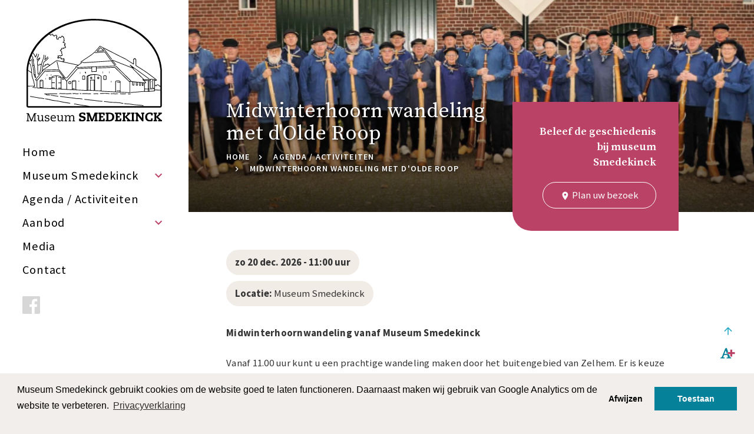

--- FILE ---
content_type: text/html; charset=UTF-8
request_url: https://museumsmedekinck.nl/agenda-activiteiten/midwinterhoornwandeling-met-dolde-roop
body_size: 4630
content:
<!DOCTYPE html>
<html lang="nl">
<head>
<script src="https://ajax.googleapis.com/ajax/libs/jquery/3.1.1/jquery.min.js"></script>
<meta charset="utf-8">
<meta content="IE=edge" http-equiv="X-UA-Compatible">
<meta content="width=device-width, initial-scale=1, user-scalable=yes" name="viewport">
<link rel="stylesheet" type="text/css" href="/application/themes/museumsmedekinck/css/bootstrap.min.css">
<link rel="stylesheet" type="text/css" href="/application/themes/museumsmedekinck/css/owl.carousel.min.css">
<link rel="stylesheet" type="text/css" href="/application/themes/museumsmedekinck/css/owl.theme.default.min.css">
<link rel="stylesheet" type="text/css" href="/application/themes/museumsmedekinck/css/style.css">
<link rel="stylesheet" type="text/css" href="/application/themes/museumsmedekinck/css/mobiel.css">
<link rel="stylesheet" type="text/css" href="/application/themes/museumsmedekinck/css/tablet.css">
<link rel="stylesheet" type="text/css" href="/application/themes/museumsmedekinck/css/desktop.css">
<link rel="stylesheet" type="text/css" href="/application/themes/museumsmedekinck/css/desktopgroot.css">
<link rel="stylesheet" type="text/css" href="/application/themes/museumsmedekinck/css/typography.css">

  <meta name="theme-color" content="#F1EEEB">
<meta name="format-detection" content="telephone=no">
<meta name="msapplication-navbutton-color" content="#F1EEEB">
<meta name="apple-mobile-web-app-capable" content="yes">
<meta name="apple-mobile-web-app-status-bar-style" content="black-translucent">
<link href="https://fonts.googleapis.com/icon?family=Material+Icons" rel="stylesheet">
<link href="https://fonts.googleapis.com/css?family=Source+Sans+Pro:300,400,600,700,900|Source+Serif+Pro:400,600,700&display=swap" rel="stylesheet">
<!--[if gte IE 9]><style type="text/css">.gradient {filter: none;}</style><![endif]-->
<!--[if lt IE 9]>
<script src="https://oss.maxcdn.com/html5shiv/3.7.2/html5shiv.min.js"></script>
<script src="https://oss.maxcdn.com/respond/1.4.2/respond.min.js"></script>
<![endif]-->

<title>Midwinterhoornwandeling met d'Olde Roop rondom museum Smedekinck</title>

<meta http-equiv="content-type" content="text/html; charset=UTF-8"/>
<meta name="description" content="Midwinterhoornwandeling met d'Olde Roop rondom museum Smedekinck"/>
<meta name="generator" content="concrete5"/>
<meta name="msapplication-TileImage" content="https://museumsmedekinck.nl/application/files/2916/2257/5371/favicon.png"/>
<link rel="shortcut icon" href="https://museumsmedekinck.nl/application/files/8216/2257/5371/favicon.ico" type="image/x-icon"/>
<link rel="icon" href="https://museumsmedekinck.nl/application/files/8216/2257/5371/favicon.ico" type="image/x-icon"/>
<link rel="apple-touch-icon" href="https://museumsmedekinck.nl/application/files/2916/2257/5371/favicon.png"/>
<link rel="canonical" href="https://museumsmedekinck.nl/agenda-activiteiten/midwinterhoornwandeling-met-dolde-roop">
<script type="text/javascript">
    var CCM_DISPATCHER_FILENAME = "/index.php";
    var CCM_CID = 456;
    var CCM_EDIT_MODE = false;
    var CCM_ARRANGE_MODE = false;
    var CCM_IMAGE_PATH = "/updates/concrete5-8.5.6_remote_updater/concrete/images";
    var CCM_TOOLS_PATH = "/index.php/tools/required";
    var CCM_APPLICATION_URL = "https://museumsmedekinck.nl";
    var CCM_REL = "";
    var CCM_ACTIVE_LOCALE = "nl_NL";
</script>

<meta property="og:title" content="Midwinterhoornwandeling met d&#039;Olde Roop rondom museum Smedekinck">
<meta property="og:description" content="Midwinterhoornwandeling met d&#039;Olde Roop rondom museum Smedekinck">
<meta property="og:type" content="website">
<meta property="og:url" content="https://museumsmedekinck.nl/agenda-activiteiten/midwinterhoornwandeling-met-dolde-roop">
<meta property="og:image" content="https://museumsmedekinck.nl/application/files/3816/5106/8987/2022OldeRoop.png">
<meta property="og:image:width" content="850">
<meta property="og:image:height" content="263">
<meta property="og:site_name" content="Museum Smedekinck">
<meta property="fb:admins" content="3971435449548396">
<meta property="fb:app_id" content="539920070274783">
<meta name="twitter:card" content="summary_large_image">
<meta name="twitter:title" content="Midwinterhoornwandeling met d&#039;Olde Roop rondom museum Smedekinck">
<meta name="twitter:description" content="Midwinterhoornwandeling met d&#039;Olde Roop rondom museum Smedekinck">
<meta name="twitter:image" content="https://museumsmedekinck.nl/application/files/3816/5106/8987/2022OldeRoop.png">
<meta property="og:locale" content="nl_NL">
<meta property="og:updated_time" content="2026-01-11T15:56:47+01:00">
<link href="/application/files/cache/css/4aaaf2111739eb5c3e60519c424307f100f8a1db.css?ccm_nocache=53bbd3ae9917494e17bbe263248dbea6e2fa4363" rel="stylesheet" type="text/css" media="all" data-source="/packages/gdpr/css/cookieconsent.min.css?ccm_nocache=c6c2cbcd0973a7d5c4bf991bd0f045c3e890fa81">
<script type="text/javascript" src="/updates/concrete5-8.5.6_remote_updater/concrete/js/jquery.js?ccm_nocache=53bbd3ae9917494e17bbe263248dbea6e2fa4363"></script>
<link href="/updates/concrete5-8.5.6_remote_updater/concrete/css/font-awesome.css?ccm_nocache=53bbd3ae9917494e17bbe263248dbea6e2fa4363" rel="stylesheet" type="text/css" media="all">
<!--[if lt IE 9]><script type="text/javascript" src="/updates/concrete5-8.5.6_remote_updater/concrete/js/ie/html5-shiv.js?ccm_nocache=53bbd3ae9917494e17bbe263248dbea6e2fa4363"></script><![endif]-->
<!--[if lt IE 9]><script type="text/javascript" src="/updates/concrete5-8.5.6_remote_updater/concrete/js/ie/respond.js?ccm_nocache=53bbd3ae9917494e17bbe263248dbea6e2fa4363"></script><![endif]-->
</head>
<body>
<div class="wrapper vvp ccm-page ccm-page-id-456 page-type-agendaactiviteit page-template-nieuws-activiteit">
    <header class="navscroll">
        <nav class="navbarms navscroll" role="navigation" aria-label="Hoofdnavigatie">
    <div class="navbar-header">
        <button type="button" class="navbar-toggle collapsed" data-toggle="collapse" data-target="#bs-example-navbar-collapse-1" aria-expanded="false">
            <div class="navbuttontxt sr-only">navigatie</div>
            <div class="hamburger">
                <span class="icon-bar"></span>
                <span class="icon-bar"></span>
                <span class="icon-bar"></span>
            </div>
        </button>
        <a class="navbar-brand brand1" href="https://museumsmedekinck.nl/"><img alt="Logo Museum Smedekinck" src="/application/themes/museumsmedekinck/images/museum-smedekinck.svg"></a>
        <a class="navbar-brand brand2" href="https://museumsmedekinck.nl/">
            <div class="logoimg">
                <img alt="Beeldmerk Museum Smedekinck" src="/application/themes/museumsmedekinck/images/museum-smedekinck-beeldmerk.svg">
            </div>
            <div class="logotxt">
                <span class="museum">Museum</span>
                <span class="smedekinck">Smedekinck</span>
            </div>
        </a>
    </div>
    <div class="collapse navbar-collapse" id="bs-example-navbar-collapse-1">
        
<ul class="nav navbar-nav"><li class="" ><a href="https://museumsmedekinck.nl/" target="_self" class="" >Home</a></li><li class="dropdown" ><a href="#" class="dropdown-toggle" data-toggle="dropdown" role="button" aria-haspopup="true" aria-expanded="true">Museum Smedekinck</a><ul class="dropdown-menu"><li class="" ><a href="https://museumsmedekinck.nl/museum-smedekinck" target="_self" class="" >Algemeen</a></li><li class="" ><a href="https://museumsmedekinck.nl/museum-smedekinck/boerderij" target="_self" class="" >Boerderij</a></li><li class="" ><a href="https://museumsmedekinck.nl/museum-smedekinck/schuur" target="_self" class="" >De Schure</a></li><li class="" ><a href="https://museumsmedekinck.nl/museum-smedekinck/ludgerkerk" target="_self" class="" >Ludgerkerkje</a></li><li class="" ><a href="https://museumsmedekinck.nl/museum-smedekinck/karloods" target="_self" class="" >Karloods</a></li><li class="" ><a href="https://museumsmedekinck.nl/museum-smedekinck/bijen" target="_self" class="" >Bijenstal</a></li><li class="" ><a href="https://museumsmedekinck.nl/museum-smedekinck/kruidentuin" target="_self" class="" >Kruidentuin</a></li></ul></li><li class="nav-path-selected" ><a href="https://museumsmedekinck.nl/agenda-activiteiten" target="_self" class="nav-path-selected" >Agenda / Activiteiten</a></li><li class="dropdown" ><a href="#" class="dropdown-toggle" data-toggle="dropdown" role="button" aria-haspopup="true" aria-expanded="true">Aanbod</a><ul class="dropdown-menu"><li class="" ><a href="https://museumsmedekinck.nl/aanbod" target="_self" class="" >Algemeen</a></li><li class="" ><a href="https://museumsmedekinck.nl/aanbod/arrangementen" target="_self" class="" >Arrangementen</a></li><li class="" ><a href="https://museumsmedekinck.nl/aanbod/escape-route" target="_self" class="" >Escape Route</a></li><li class="" ><a href="https://museumsmedekinck.nl/aanbod/smedekinckpaadjes" target="_self" class="" >Smedekinckpaadjes</a></li><li class="" ><a href="https://museumsmedekinck.nl/aanbod/beleving" target="_self" class="" >Beleving</a></li><li class="" ><a href="https://museumsmedekinck.nl/aanbod/trouwlocatie" target="_self" class="" >Trouwlocatie</a></li><li class="" ><a href="https://museumsmedekinck.nl/aanbod/museum-op-maat" target="_self" class="" >Museum op maat</a></li><li class="" ><a href="https://museumsmedekinck.nl/aanbod/educatie" target="_self" class="" >Educatie</a></li><li class="" ><a href="https://museumsmedekinck.nl/aanbod/oral-history" target="_self" class="" >Oral History</a></li></ul></li><li class="" ><a href="https://museumsmedekinck.nl/media" target="_self" class="" >Media</a></li><li class="" ><a href="https://museumsmedekinck.nl/contact" target="_self" class="" >Contact</a></li></ul>    </div>
    

        <span class="socialmedia">    <a href="https://www.facebook.com/museumsmedekinck/" target="_blank">        <img src="https://museumsmedekinck.nl/application/files/7215/7343/1023/facebook.svg" alt="facebook.svg"/></a></span>
    <div class="wg"></div>
</nav>
    </header>
    <main>
        <section class="aa-header">
            <div class="paginainfo">
<!--
                <//?php 
                    $dh = Core::make('helper/date');
                    $dateTimeObject = $c->getAttribute('datum');
                    $customDate = $dh->formatCustom('D d M Y', $dateTimeObject); 
                    echo '<span class="datum">' . $customDate . '</span>';
                ?>
-->
                <h1>Midwinterhoorn wandeling met d'Olde Roop</h1>
                <!--<//?php defined('C5_EXECUTE') or die("Access Denied.");?>-->
<ul class="breadcrumb"><li><a href="https://museumsmedekinck.nl/" target="_self">Home</a></li><li><a href="https://museumsmedekinck.nl/agenda-activiteiten" target="_self">Agenda / Activiteiten</a></li><li class="active"><a href="https://museumsmedekinck.nl/agenda-activiteiten/midwinterhoornwandeling-met-dolde-roop" target="_self">Midwinterhoorn wandeling met d&#039;Olde Roop</a></li></ul>            </div>
            <img src="[data-uri]" style="background-image: url('https://museumsmedekinck.nl/application/files/3816/5106/8987/2022OldeRoop.png');">
                        <div class="gradient"></div>
        </section>
        <section class="contentwrapper">
            

        <div class="planbezoekblock">
                <span>Beleef de geschiedenis bij museum Smedekinck</span>    <a href="https://museumsmedekinck.nl/contact" class="leesmeer">    <i class="material-icons">room</i>
    Plan uw bezoek</a></div>
            <div class="na-wrapper">
                <span class="na-item na-sd">zo 20 dec. 2026 - 11:00 uur</span> 
                                                                    <span class="na-item na-l"><span class="na-id">Locatie:</span> Museum Smedekinck</span>
                            </div>
            

    <p><strong>Midwinterhoornwandeling vanaf Museum Smedekinck</strong></p>

<p>Vanaf 11.00 uur kunt u een prachtige wandeling&nbsp;maken door het buitengebied van Zelhem. Er is&nbsp;keuze uit routes van 3, 5 of 8 km. Starten kan tot 12.30 uur. Bij terugkomst&nbsp;aan de Pluimersdijk is er alle gelegenheid om&nbsp;in de Schure te genieten van een hapje en een&nbsp;drankje en de vele stands te bekijken. De blazers&nbsp;van d&rsquo;Olde Roop staan op diverse plekken langs&nbsp;de route om u met hun kenmerkende geluid aan&nbsp;te moedigen.</p>

<p><img src="/application/files/6417/0084/6115/2023_Groepsfoto_Olde_Roop.jpg" alt="2023 Groepsfoto Olde Roop.jpg" width="1622" height="1080"></p>

        </section>
    </main>
</div>
<div id="back-top">
    <a href="#top" class="sideicontop"><span class="sr-only">Naar bovenkant pagina</span><i class="material-icons" aria-hidden="true">arrow_upward</i></a>
    <span>
        <a class="increase"><span class="sr-only">Vergroot lettertype</span><img alt="" src="/application/themes/museumsmedekinck/images/font-ms-groot.svg"></a>
        <a class="decrease"><span class="sr-only">Verklein lettertype</span><img alt="" src="/application/themes/museumsmedekinck/images/font-ms-klein.svg"></a>
        <a class="reset"><span class="sr-only">Originele tekstgrootte</span>Reset</a>
    </span>
</div>
<footer>
    <h2 class="sr-only">Footer</h2>
    <div class="contactgegevens">
        

    <h6>Contactgegevens</h6>

<ul>
	<li>Museum Smedekinck</li>
	<li>Pluimersdijk 5</li>
	<li>7021 HW Zelhem</li>
	<li><strong>T</strong>&nbsp;0314 62 06 64</li>
</ul>

<ul>
	<li><a href="https://museumsmedekinck.nl/contact/privacyverklaring">Privacyverklaring</a></li>
</ul>

    </div>
    <div class="algemeen">
        

    <h6>Algemeen</h6>

<p><i>Museum Smedekinck&nbsp;is gevestigd in een historische hoeve aan de rand van het dorp Zelhem.</i></p>

<ul>
	<li><img src="/application/files/7415/8266/4395/disabled-grey.svg" alt="Icoon Rolstoelvriendelijk" width="" height=""></li>
	<li><a href="https://www.museumregisternederland.nl/Geregistreerde-musea#M" target="_blank"><img src="/application/files/4015/8189/2043/geregistreerd_museum.png" alt="Geregistreerd Museum" width="149" height="150"></a></li>
</ul>

    </div>
    <div class="openingstijden">
        

    <h6>Openingstijden</h6>

<h2>&nbsp;</h2>

<p>&nbsp;</p>



    <p><em>Bekijk alle openingstijden en gegevens op de <a href="https://museumsmedekinck.nl/contact/entree-openingstijden">entree/openingstijden</a> pagina.</em></p>

        

    <div class="najaarsstijden">
    <ul class="vjtijden">
                <li>
        <span class="dag">Dinsdag tot en met zondag</span>
                                <ul>
                <li>-     13.30 uur tot 17.00 uur</li>
            </ul>
        </li>
                    </ul>
    <ul class="njtijden">        <li><span class="dag">
            Zondag</span>            <ul>
                <li>13.30 uur tot 17.00 uur</li>
            </ul>
        </li>
                    </ul>
</div>

    </div>
    <div class="planbezoek">
        <H3 class="sr-only">Plan uw bezoek</H3>
        

        <a href="https://museumsmedekinck.nl/contact" class="leesmeer">    <i class="material-icons">room</i>
    Plan uw Bezoek</a>


        <span class="socialmedia">    <a href="https://www.facebook.com/museumsmedekinck/" target="_blank">        <img src="https://museumsmedekinck.nl/application/files/4015/7343/0388/facebook-wit.svg" alt="facebook-wit.svg"/></a></span>
        <a aria-hidden="true" title="Ontwerp en realisatie: Projecteightyfive" href="https://www.projecteightyfive.com" target="_blank" class="design">Ontwerp en realisatie: Projecteigthyfive.com</a>
    </div>
</footer>
<script src="/application/themes/museumsmedekinck/js/scrolltotop.js"></script>
<script src="/application/themes/museumsmedekinck/js/bootstrap.min.js"></script>
<script src="/application/themes/museumsmedekinck/js/navscroll.js"></script>
<script src="/application/themes/museumsmedekinck/js/fontsize.js"></script>
<script src="/application/themes/museumsmedekinck/js/owl.carousel.js"></script>
<script src="/application/themes/museumsmedekinck/js/owl.carousel.settings.js"></script>

<!--
<//?php
    $u = new User();
    if(!$u->isLoggedIn()) {
        echo '<script src="' . $view->getThemePath() . '/js/bootstrap.min.js"></script>';}
?>
-->
<script>window.addEventListener("load", function(){window.cookieconsent.initialise({"type":"opt-in","palette":{"popup":{"background":"#f1eeeb","text":"#000000"},"button":{"background":"#06819a","text":"#ffffff"}},"content":{"href":"https:\/\/museumsmedekinck.nl\/contact\/privacyverklaring","message":"Museum Smedekinck gebruikt cookies om de website goed te laten functioneren. Daarnaast maken wij gebruik van Google Analytics om de website te verbeteren.","dismiss":"Got it!","allow":"Toestaan","deny":"Afwijzen","link":"Privacyverklaring"},"compliance":{"info":"<div class=\"cc-compliance\">{{dismiss}}<\/div>","opt-in":"<div class=\"cc-compliance cc-highlight\">{{deny}}{{allow}}<\/div>","opt-out":"<div class=\"cc-compliance cc-highlight\">{{deny}}{{dismiss}}<\/div>"}})});</script>
<script type="text/javascript" src="/application/files/cache/js/b6b789ccd5857affb04969029f268a008b04b68b.js?ccm_nocache=53bbd3ae9917494e17bbe263248dbea6e2fa4363" data-source="/packages/gdpr/js/gdpr-cookie.js?ccm_nocache=c6c2cbcd0973a7d5c4bf991bd0f045c3e890fa81 /packages/automatic_email_obfuscator/js/email_deobfuscator_html.js?ccm_nocache=9ff4120c2315a5db674958e00529bc95c08b0e76 /packages/gdpr/js/cookieconsent.min.js?ccm_nocache=c6c2cbcd0973a7d5c4bf991bd0f045c3e890fa81 /updates/concrete5-8.5.6_remote_updater/concrete/js/picturefill.js?ccm_nocache=53bbd3ae9917494e17bbe263248dbea6e2fa4363"></script>

</body>
</html>


--- FILE ---
content_type: text/css
request_url: https://museumsmedekinck.nl/application/themes/museumsmedekinck/css/style.css
body_size: 8770
content:
html, body{
    -webkit-font-smoothing: antialiased;
    -moz-osx-font-smoothing: grayscale;
    font-family:'Source Sans Pro', sans-serif;
    background: #F1EEEB;
    height:100%;
    padding:0px;
    margin:0px;}

body{
    -webkit-font-smoothing: subpixel-antialiased;
    -webkit-font-smoothing: antialiased;
    min-height: 100vh;
    height: 100%;
    display: -webkit-box;
    display: -ms-flexbox;
    display: flex;
    -webkit-box-orient: vertical;
    -webkit-box-direction: normal;
        -ms-flex-direction: column;
            flex-direction: column;
    background-size: cover;
    -o-background-size: cover;}

.wrapper{
    -webkit-flex-grow: 1;
    -webkit-flex-shrink: 0;
    -webkit-flex-basis: auto;
    -webkit-box-flex: 1;
        -ms-flex: 1 0 auto;
            flex: 1 0 auto;
    position: relative;
    overflow: hidden;}

.wrapper.vvp{
    background: -webkit-gradient(linear, left bottom, left top, color-stop(50%, rgba(241,238,235,1)), to(rgba(255,255,255,1)));
    background: -o-linear-gradient(bottom, rgba(241,238,235,1) 0%, rgba(255,255,255,1) 20%);
    background: linear-gradient(0deg, rgba(241,238,235,1) 0%, rgba(255,255,255,1) 20%);
    display: -webkit-box;
    display: -ms-flexbox;
    display: flex;
    -webkit-box-orient: horizontal;
    -webkit-box-direction: normal;
        -ms-flex-direction: row;
            flex-direction: row;}

    .flex{
        display: -webkit-box;
        display: -ms-flexbox;
        display: flex;
        -ms-flex-wrap: wrap;
            flex-wrap: wrap;}


/* -------------------- HEADER -------------------- */
.wrapper header{
    position: relative;
    width: 100%;
    min-height: 100vh;
    display: -webkit-box;
    display: -ms-flexbox;
    display: flex;
    -ms-flex-wrap: wrap;
        flex-wrap: wrap;
    -webkit-box-orient: horizontal;
    -webkit-box-direction: normal;
        -ms-flex-direction: row;
            flex-direction: row;}

.vvp header{
    width: 20vw;}


/* -------------------- NAVIGATIE -------------------- */
nav.navbarms{
    width: 20vw;
    position: relative;
    padding: 2.5vw 3vw;
    background: #FFF;
    display: -webkit-box;
    display: -ms-flexbox;
    display: flex;
    -webkit-box-orient: vertical;
    -webkit-box-direction: normal;
        -ms-flex-direction: column;
            flex-direction: column;
    height: auto;}

.vvp nav.navbarms{
    background: #FFF}

nav.navbarms ul{}

nav.navbarms ul li{
    text-align: left;
    float:none;}

    nav.navbarms a{
        display: flex;
        font-size: 1.2em!important;
        font-weight:400;
        letter-spacing: 0.04em;
        padding:10px 25px 10px 0;
        color:#000;}

    .nav-selected.nav-path-selected{
        color: #bb4267;
        font-weight: 700;}

        .nav-path-selected{
            color: #bb4267;
            font-weight: 700;}

    nav.navbarms .navbar-nav{
        float: none;
        display: inline-block;
        vertical-align: top;
        width: 100%;
/*        max-width: 230px;*/
        margin: 0px auto;}

    nav.navbarms .navbar-collapse {
        padding-left: 0px;
        padding-right: 0px;
        text-align: center;}

    nav.navbarms .navbar-brand{
        float: none;
        padding: 0px;
        height: auto;
        position: relative;}

        nav.navbarms .navbar-brand img{
            width: 100%;
            max-width: 230px;
            padding: 0px;
            margin: 0px auto;
            height: 100%;}

nav.navbarms .navbar-header{
    height: auto;
    width: 100%;
    display: block;
    margin: 0 0 2.5vw 0;
    position: relative;}

.navbarms li a:focus, .navbarms li a:hover {
    text-decoration: none;
    color:#BB4267;
    background-color: rgba(0,0,0,0)!important;}

/**/

.navbarms li.dropdown .dropdown-menu{
    background: #f1eeeb;
    padding: 0px;
    border-radius: 0.25vw;
    width: 100%;
    -webkit-box-shadow:none;
            box-shadow:none;
    border: 0;
    position: relative;
    -webkit-transition: all 0.5s ease-in-out;
    -o-transition: all 0.5s ease-in-out;
    transition: all 0.5s ease-in-out;
    display: block;
    overflow: hidden;
    opacity: 0;
    max-height: 0px;
    text-align: center;}

    .navbarms .dropdown-menu > li > a{
        padding: 10px 15px;
        font-size:1em;}

        .navbarms .open .dropdown-menu > li > a:hover{
            color:#bb4267;}

        .dropdown-menu > li > a:focus, .dropdown-menu > li > a:hover{
            background: none;}

.navbarms li.dropdown.open .dropdown-menu {
    position: relative;
    margin-top:10px;
    margin-bottom: 20px;
    display: block;
    opacity: 1;
    border-radius: 10px;
    max-height: 500px!important;
    -webkit-transition: all 0.5s ease-in-out;
    -o-transition: all 0.5s ease-in-out;
    transition: all 0.5s ease-in-out;}

    nav.navbarms .navbar-nav .dropdown > a:after {
        display: block;
        position: absolute;
        font-family: 'Material Icons';
        top: 50%;
        -webkit-transform: translateY(-50%);
            -ms-transform: translateY(-50%);
                transform: translateY(-50%);
        right:0px;
        color: #bb4267;
        font-size: 1.2em;
        content: 'keyboard_arrow_down';}

.wg{
    display: block;
    width:7.5vh;
    height: 7.5vh;
    position: absolute;
    bottom: 0px;
    z-index: 1000;
    right: -7.5vh;
    background: -webkit-gradient(linear, left top, right top, from(rgba(255,255,255,1)), to(rgba(255,255,255,0)));
    background: -o-linear-gradient(left, rgba(255,255,255,1) 0%, rgba(255,255,255,0) 100%);
    background: linear-gradient(90deg, rgba(255,255,255,1) 0%, rgba(255,255,255,0) 100%);}

.vvp .wg{
    display: none;}

.socialmedia{
    -ms-flex-item-align: end;
        align-self: flex-end;
    margin-top: 15px;
    width: 100%;}

    .socialmedia a img{
        opacity: 0.2;
        height: 30px;
        width: auto;}

    .socialmedia a:hover img{
        opacity: 0.8;}

.planbezoek .socialmedia{
    display: block;
    margin: 15px;
    -ms-flex-item-align:auto;
        -ms-grid-row-align:auto;
        align-self:auto;
    width: auto;}

    .planbezoek .socialmedia img{
        opacity: 1;}

/* Accesebility */
.sr-only:not(:focus):not(:active) {
  clip: rect(0 0 0 0);
  clip-path: inset(50%);
  height: 1px;
  overflow: hidden;
  position: absolute;
  white-space: nowrap;
  width: 1px;
}

/* -------------------- NAV HAMBURGER ICON ANIMATION -------------------- */
.navbar-default .navbar-toggle:focus,
.navbar-default .navbar-toggle:hover{
    background-color: transparent;}

    .navbar-default .navbar-toggle {
        border: none;}

        .navbar-toggle div.hamburger span.icon-bar {
            background: #000;
            -webkit-transition: all 0.15s;
            -o-transition: all 0.15s;
            transition: all 0.15s;}

        .navbar-toggle span:nth-child(1) {
            -webkit-transform: rotate(45deg);
                -ms-transform: rotate(45deg);
                    transform: rotate(45deg);
            -webkit-transform-origin: 10% 10%;
                -ms-transform-origin: 10% 10%;
                    transform-origin: 10% 10%;}

        .navbar-toggle span:nth-child(2) {
            opacity: 0;}

        .navbar-toggle span:nth-child(3) {
            -webkit-transform: rotate(-45deg);
                -ms-transform: rotate(-45deg);
                    transform: rotate(-45deg);
            -webkit-transform-origin: 10% 90%;
                -ms-transform-origin: 10% 90%;
                    transform-origin: 10% 90%;}

        .navbar-toggle.collapsed span:nth-child(1),
        .navbar-toggle.collapsed span:nth-child(3) {
            -webkit-transform: rotate(0);
                -ms-transform: rotate(0);
                    transform: rotate(0);}

        .navbar-toggle.collapsed span:nth-child(2) {
            opacity: 1;}


/* -------------------- SUBNAV IN ZIJBALK -------------------- */
.vvp header .subnav ul.navbar-nav{
    position: relative;
    display: block;
    width: 100%;
    border-radius: 0px;
    color: #FFF;
    padding: 10px 0px;
    margin: 0px;}

    .vvp header .subnav .sntitle{
        background: #06819a;
        color: #FFF;
        text-transform: uppercase;
        font-weight: 600;
        letter-spacing: 0.1em;
        display: block;
        border-radius: 15px 15px 0px 0px;
        font-size: 1em;
        padding: 15px 25px;}

    .vvp header .subnav{
        border-radius: 15px;
        background:#29abc5;
        margin: 2.5vw 0;
        /*        flex: 1;*/}

    .vvp header .subnav a {
        color: #FFF;
        font-size: 1em!important;
        font-weight: 400;
        justify-content: space-between;
        display: flex;
        white-space: normal;
        align-items: center;
        letter-spacing: 0.04em;
        padding: 10px 25px 10px;}

        .vvp header .subnav a:hover, .vvp header .subnav a:active, .vvp header .subnav a:focus {
            color: #F2ECE7;}

        .vvp header li.dropdown.open .dropdown-menu, .vvp header li.dropdown .dropdown-menu {
            position: relative;
            margin: 10px 10px 20px 10px;
            width: calc(100% - 20px);}

            .vvp header li.dropdown .dropdown-menu {
                margin: 0 10px;}

    .vvp header .subnav .dropdown-menu > li > a {
        color: #06819a;}

    .vvp header .subnav .dropdown > a:after {
        display: block;
        position: absolute;
        font-family: 'Material Icons';
        top: 50%;
        right: 1.5vw;
        color: #FFF;}


/* -------------------- SUBNAV IN PAGINA -------------------- */
.vvp .contentwrapper{
    z-index: 40;}

.vvp .contentwrapper .subnav{
    margin: 2.5vw 0px 5vw;}

.vvp .contentwrapper .subnav{
    margin: 0;}

    .sntitle{display: none;}


.vvp .contentwrapper .subnav li{
    display: flex;
    flex-direction: column;
    width: 100%;}

.vvp .contentwrapper .subnav li.open > a{
    background: #bb4267;}

.vvp .subnav .navbar-nav > li > .dropdown-menu{
    width: 100%;
    border: 0;
    background: #29abc5;
    border-radius: 0;
    box-shadow: none;
    font-size: 1em;
    position: relative;}

    .vvp .subnav .dropdown-menu > li > a {
        background: #31b7d2;
        color: #FFF!important;}

    .vvp .contentwrapper .subnav ul.navbar-nav{
        position: relative;
        display: block;
        width: 100%;
        border-radius: 0px;
        padding: 0px;
        margin: 0px;
        background:#29abc5;}

    .vvp .contentwrapper .navbar-nav {
        margin: 0;}

.vvp .contentwrapper .navbar-collapse{
    padding: 0;}

    .vvp .contentwrapper .subnav ul.navbar-nav a {
        padding: 15px 30px;
        color: #FFF;}

        .vvp .contentwrapper .subnav a:hover, .vvp .contentwrapper .subnav a:active, .vvp .contentwrapper .subnav a:focus {
            color:#F2ECE7!important;}

    .vvp .contentwrapper .navbar-header{
        float: none;}

    .vvp .contentwrapper .subnav{
        overflow: hidden;
        width: 100%;
        border-radius: 5px;
        background: #06819a;
        color: #FFF;}

    .vvp .contentwrapper nav.navbarms.subnav{
        box-shadow: 0 0 0 rgba(0,0,0,0);
        position: relative;
        padding: 0px;
        width: 100%;}

    .vvp .contentwrapper .nav.navbarms{
        background: none;}


    .vvp .contentwrapper .subnav .dropdown-menu > li > a {
        padding: 15px 30px;
        text-align: left;
        font-size: 1em;
        color: #FFF;}

        .vvp .contentwrapper .subnav .dropdown-menu > li > a:hover {
             color: #06819a!important;}

        .vvp .contentwrapper li.dropdown.open .dropdown-menu, .vvp .contentwrapper li.dropdown .dropdown-menu {
            position: relative;
            margin: 0 10px;
            width: calc(100% - 20px);}

    .vvp .contentwrapper .navbar-toggle {
        position: relative;
        float: none;
        display: flex;
        width: 100%;}

        .vvp .contentwrapper .navbuttontxt{
            text-transform: uppercase;
            font-weight: 600;
            letter-spacing: 0.04em;
            font-size: 1.2em;
            padding: 5px 19px;
            text-align: left;
            flex:1;}

        .vvp .contentwrapper .hamburger{
            padding: 10px;
            width: auto;}

        .vvp .contentwrapper .navbar-toggle div.hamburger span.icon-bar {
            background: #FFF;}

    .vvp .contentwrapper .dropdown > a:after {
        display: block;
        content: 'keyboard_arrow_down';
        position: absolute;
        font-family: 'Material Icons';
        top: 50%;
        transform: translateY(-50%);
        right: 15px;
        color: #FFF;}


/* -------------------- SLIDER NEWSSLIDER WRAPPER -------------------- */
.wrapper .breadcrumb>li+li:before {
    display: none;}


/* -------------------- SLIDER NEWSSLIDER WRAPPER -------------------- */
.slins{
    width: 80vw;
    min-height: 100vh;
    -webkit-box-orient: horizontal;
    -webkit-box-direction: normal;
        -ms-flex-direction: row;
            flex-direction: row;
    display: -webkit-box;
    display: -ms-flexbox;
    display: flex;}

.hdrpub{
    background: #bb4267;
    position: absolute;
    z-index: 10;
    border-color:#bb4267!important;
    text-align: center;
    left:50%;
    display: none;
    color: #FFF!important;
    -webkit-transform: translateX(-50%);
        -ms-transform: translateX(-50%);
            transform: translateX(-50%);
    right:0px;
    width: auto;
    margin: 0px auto;
    bottom:75px;}

    .hdrpub:hover{
        border-color: #29abc5!important;
        background:#29abc5;}


/* -------------------- SLIDER -------------------- */
#slider{
    background: #000000;
    position: relative;
    -webkit-box-flex:1;
        -ms-flex:1;
            flex:1;
    width: 100%;
    z-index: 0;
    z-index: 40;
    border-radius: 0 0 5vw 0;
    overflow: hidden;
    margin-bottom: 7.5vh;
    display: flex;}

.vvp #slider{
    background: #31b7d2;}

    .ccm-image-slider-placeholder{
        display: none;}

    .ccm-image-slider-container{
        overflow: hidden;
        display: flex;
/*MEDIT        height: auto;*/
        height: 100%;
        width: 100%;
        align-items: stretch;
        position: relative;}

        .ccm-image-slider, .ccm-image-slider-inner, .rslides, .rslides > li{
            position: relative;
            width: 100.2%;
/*MEDIT        height: auto;*/
            height: 100%;
            display: flex;
            align-items: stretch;
            margin: -0.1%;}

    ul.rslides{
        overflow: hidden;
        margin:0px;
        padding: 0px;
        list-style: none;}


        ul.rslides > li > img{
            left: 50% !important;
            margin-right: -50% !important;
            position: absolute;
            top: 50% !important;
            -ms-transform: translate(-50%, -50%);
            -webkit-transform: translate(-50%, -50%)!important;
            transform: translate(-50%, -50%) !important;
            width: 100%;
            height: 100%;
            z-index: 0;
            opacity: 0.7;
            background-size: cover;
            background-position: center;}

    .vvp ul.rslides > li > img{
        opacity: 1;}


    .slidercontent{
        text-align: center;
        position: absolute;
        left:50%;
        top:50%;
        -webkit-transform: translate(-50%, -50%);
            -ms-transform: translate(-50%, -50%);
                transform: translate(-50%, -50%);
        width: 60vw;
        z-index: 20;}

        .slidercontent span.title{
            position: relative;
            font-size: 2.7em;
            text-transform: uppercase;
            font-weight: 700;
            line-height: 1.1em;
            color:#FFF;
            text-shadow: none;
            padding: 0px;
            z-index: 5;}

        .slidercontent p{
            position: relative;
            font-size: 1.2em;
            color: #FFF;
            line-height: 1.6em;
            font-weight: 400;}

        .slidercontent span{
            position: relative;
            font-size: calc(11px - 1.65vw);
            text-shadow: 1px 1px rgba(0,0,0,0.75);
            font-weight: 400;
            padding: 12px 25px;
            border-radius:5px;
            color: #FFF;
            z-index:-1;}

            .slider-text p, a.slider-button{
                margin:0;
                font-weight:400;
                padding:0px 0px;}

                    .slider-text p{
                        color: #FFF;}

                        a.slider-button{
                            font-size: 1.1em;
                            font-style: italic;
                            padding: 10px 50px 10px 20px;
                            color:#FFF;
                            position: relative;
                            display: inline-block;
                            border: 1px solid #FFF;
                            border-radius: 150px;
                            background:none;}

                            a.slider-button:hover{
                                background: #BB4267;
                                border: 1px solid #BB4267;
                                color: #FFF;
                                text-decoration: none;}

                            a.slider-button:before{
                                position: absolute;
                                right: 15px;
                                font-size: 16px;
                                font-family: 'Material Icons';
                                content: 'arrow_forward';}

                        .slider-button .material-icons{
                            vertical-align: middle;
                            font-size: 1em;}

        .slidercontrol{}

            .slidercontrol a{
                color:#FFF;
                text-shadow: none;}

.gradient{
    background: -webkit-gradient(linear, left bottom, left top, from(rgba(0,0,0,1)), to(rgba(0,0,0,0)));
    background: -o-linear-gradient(bottom, rgba(0,0,0,1) 0%, rgba(0,0,0,0) 100%);
    background: linear-gradient(0deg, rgba(0,0,0,1) 0%, rgba(0,0,0,0) 100%);
    position: absolute;
    opacity: 0.75;
    left: 0px;
    bottom: 0px;
    width: 100%;
    z-index: 20;
    height: 30vh;}

a.naarbeneden{
    position: absolute;
    left:50%;
    bottom: 2.5vw;
    -webkit-transform: translate(-50%);
        -ms-transform: translate(-50%);
            transform: translate(-50%);
    z-index: 100;
    color: #FFF;}

    a.naarbeneden i{
        font-size: 2.5em;}

a.naarbeneden{
    position: absolute;
    right: 2.5vw;
    left: auto;
    bottom: 2.5vw;
    -webkit-transform: translateX(-50%);
        -ms-transform: translateX(-50%);
            transform: translateX(-50%);
    z-index: 100;
    color: #FFF;
    -webkit-animation: action 1s infinite  alternate;
    animation: action 1s infinite  alternate;}

    a.naarbeneden:hover{
        color: #29abc5;}

    @-webkit-keyframes action {
        0% { -webkit-transform: translateY(0) translateX(-50%); transform: translateY(0) translateX(-50%); }
        100% { -webkit-transform: translateY(-10px) translateX(-50%); transform: translateY(-10px) translateX(-50%); }
    }
    @keyframes action {
        0% { -webkit-transform: translateY(0) translateX(-50%); transform: translateY(0) translateX(-50%); }
        100% { -webkit-transform: translateY(-10px) translateX(-50%); transform: translateY(-10px) translateX(-50%); }
    }


/* -------------------- SLIDER NAVIGATIE -------------------- */
.rslides_tabs {
    position: absolute!important;
    top: 15px;
    right: 15px;
    z-index: 100;
    padding-left: 0px;
    padding-top: 15px;
    padding-bottom: 10px;}

    .rslides_tabs li a {
        background: #f2ece7!important;
        width: 10px!important;
        height: 10px!important;
        margin-right: 5px!important;}

        .rslides_tabs li.rslides_here a {
            background: #bb4267!important;}

.ccm-image-slider-inner .prev, .ccm-image-slider-inner .next, .rslides_nav{
        background: none;}

    .rslides_nav{
        top:50%!important;
        margin-top: 0px!important;
        transform: translateY(-50%);
        opacity: 1!important;}

    .ccm-image-slider-inner .next:after, .ccm-image-slider-inner .prev:after{
        font-family: 'Material Icons';
        position: absolute;
        top:50%;
        transform: translateY(-50%);
        display: block;
        font-size: 2em;
        opacity:0.3;
        background: none;
        color: #FFF;
        text-shadow:0px 0px 3px rgba(0,0,0,0.8);
        text-decoration: none;}

        .ccm-image-slider-inner .next:after{
            right:10px;
            content:'\e315';}

        .ccm-image-slider-inner .prev:after{
            left:10px;
            content:'\e314';}

            .ccm-image-slider-inner .next:hover:after{
                opacity: 1;
                color: #29abc5;}

            .ccm-image-slider-inner .prev:hover:after{
                opacity: 1;
                color: #29abc5;}


/* -------------------- NEWSSLIDERS CAROUSSEL -------------------- */
.newssliders{
    position: relative;
    display: -webkit-box;
    display: -ms-flexbox;
    display: flex;
    height: calc(92.5vh);
    -webkit-box-orient: vertical;
    -webkit-box-direction: normal;
        -ms-flex-direction: column;
            flex-direction: column;
    width: 20vw;}

.newssliders > section{
    color: #FFF;
    background: #29abc5;
    height: 50%;
    position: relative;
    overflow: hidden;
    display: -webkit-box;
    display: -ms-flexbox;
    display: flex;
    -webkit-box-orient: vertical;
    -webkit-box-direction: normal;
        -ms-flex-direction: column;
            flex-direction: column;
    width: 100%;}

    .newssliders section:last-child{
        color: #000;
        background: #f1eeeb;}

    .carouseltitle{
        pointer-events: none;
        position: absolute;
        left:calc(10px + 1.25vw);
        top:calc(10px + 1.25vw);
        letter-spacing: 0.25vw;
        text-transform: uppercase;
        font-size: 0.9em;
        font-weight: 600;
        z-index: 10;
        color: #FFF;}

        .newssliders section:last-child .carouseltitle{
            font-weight: 600;
            color: #000;}

.owl-carousel {
    display: flex;
    height: 100%;}

.owl-carousel .owl-stage-outer{
    height: 100%!important;}

.owl-carousel .owl-stage{
    height: 100%;}

.owl-carousel .owl-stage-outer{
    overflow: hidden;
    height: auto;}

.owl-carousel .owl-stage{
    display: -webkit-box;
    display: -ms-flexbox;
    display: flex;}

.owl-carousel .owl-item{
    height: 100%;
    float: none;}

    .owl-carousel a.item{
        display: -webkit-box;
        display: -ms-flexbox;
        display: flex;
        position: relative;
        -webkit-box-pack: justify;
            -ms-flex-pack: justify;
                justify-content: space-between;
        -webkit-box-orient: vertical;
        -webkit-box-direction: normal;
            -ms-flex-direction: column;
                flex-direction: column;
        color: #FFF;
        margin: 0px;
        width: 100%;
        height: 100%;
        text-decoration: none!important;}

        .newssliders section:last-child .owl-carousel a.item{
            color: #000;}

            .owl-carousel a.item:hover{}

            .owl-carousel a.item:active{
                text-decoration: none;}

            .owl-carousel a.item:focus{
                text-decoration: none;
                border: 0;}

         .owl-carousel a.item .popper{
            background: #FFF;
            position: absolute;
            left:-25px;
            top: 0px;
            z-index: 15;
            display: block;
            height:100px;
            width: 50px;}


        .owl-carousel a.item .nsimg{
            background: #000;
            position: relative;
            height:10vw;}

        .owldate{
            top:25px;
            right: 25px;
            display: block;
            font-size: 0.85em;
            letter-spacing: 0em;
            font-weight: 700;
            padding: 5px 10px;
            position: absolute;
            background: #FFF;
            border-radius: 150px;
            z-index: 10;
            text-transform: uppercase;
            color: #000;}


.newssliders section:last-child .owl-carousel a.item .nsimg{
    background: #FFF;}

            .owl-carousel a.item img{
                display: block;
                position: relative;
                width: 100%;
                height: 100%;
                opacity: 0.9;
                background-position: center;
                background-repeat: no-repeat;
                background-size: cover;}

                .newssliders section:last-child .owl-carousel a.item img{
                    opacity: 0.5;
                    -webkit-filter: grayscale(1);
                            filter: grayscale(1);}

                .owl-carousel .nsimg::after{
                    position: absolute;
                    display: inline-block;
                    z-index: 10;
                    content: '';
                    width: 100%;
                    height: 65%;
                    left:0px;
                    bottom:0px;
                    background: -webkit-gradient(linear, left bottom, left top, from(rgba(41,171,197,1)), to(rgba(41,171,197,0)));
                    background: -o-linear-gradient(bottom, rgba(41,171,197,1) 0%, rgba(41,171,197,0) 100%);
                    background: linear-gradient(0deg, rgba(41,171,197,1) 0%, rgba(41,171,197,0) 100%);}

                .newssliders section:last-child .owl-carousel .nsimg::after{
                    background: -webkit-gradient(linear, left bottom, left top, from(rgba(241,238,235,1)), to(rgba(241,238,235,0)));
                    background: -o-linear-gradient(bottom, rgba(241,238,235,1) 0%, rgba(241,238,235,0) 100%);
                    background: linear-gradient(0deg, rgba(241,238,235,1) 0%, rgba(241,238,235,0) 100%);}

    .nscwrp{
        position: absolute;
        z-index: 15;
        bottom: 0;
        margin-top: -7.5vw;
        padding: calc(10px + 1.25vw);
        padding-bottom: calc(30px + 1.25vw);}

        .nscwrp p{
            max-height: 88px;
            overflow: hidden;}

        .nscwrp .leesmeer{
            margin-bottom:0px;}

    .ns-title{
        font-size: 1.3em;
        line-height: 1.5em;
        font-weight: 700;
        margin-bottom: 10px;
        display: block;
        font-family:'Source Serif Pro', sans-serif;}

         .nscwrp .ns-title{
            max-height: 75px;
            overflow: hidden;}

.newssliders .leesmeer{
    display: table;
    color: #FFF;
    border-radius: 150px;
    border: 1px solid #FFF;}

    .newssliders .leesmeer:hover{
        text-decoration: none;
        border-color:#06819a;
        background:#06819a;}

.newssliders section:last-child .leesmeer{
    color: #000;
    border: 1px solid #000;}

    .newssliders section:last-child .leesmeer:hover{
        background: #cbbfb4;
        color:#FFF;
        border:1px solid #cbbfb4;}

.owl-dots {
    position: absolute;
    bottom: 0px;
    left: 0px;
    display: block;
    text-align: center;
    -ms-flex-line-pack: center;
        align-content: center;
    -webkit-box-align: center;
        -ms-flex-align: center;
            align-items: center;
    -webkit-box-orient: horizontal;
    -webkit-box-direction: normal;
        -ms-flex-direction: row;
            flex-direction: row;
    width: 100%;
    margin: 15px auto;}

    .owl-carousel button.owl-dot{
        background: #06819A;
        border: 1px solid #06819A;
        width: 8px;
        height: 8px;
        margin: 4px;
        padding: 0px;
        border-radius: 100px;}

    .newssliders section:last-child button.owl-dot{
        background: #CBBFB4;
        border: 1px solid #CBBFB4;}

        .owl-carousel button.owl-dot.active, .newssliders section:last-child button.owl-dot.active{
            background:none;}

.clm a{
    color: #fff;
    font-size: 1.2em;
    padding: 0 calc(10px + 1.25vw) calc(10px + 1.25vw) calc(10px + 1.25vw);
    display: block;}

.clm a i{
    vertical-align: sub;
    font-size: 1.2em;
    margin-left: 5px;}

    .clm a:hover{
        text-decoration: none;
        color: #06819a;}


.newssliders section:last-child .clm a{
    color: #000;}

    .newssliders section:last-child .clm a:hover{
        color: #cbbfb4;}


/* -------------------- KORTE INTRO HOME -------------------- */
.paginainfo{
    bottom:0px;
    left:0px;
    z-index: 30;
    text-shadow: 0px 2px 5px rgba(0,0,0,0.8);
    padding: 2.5vw 5vw;
    position: absolute;}

    .paginainfo h1{
        color: #FFF;
        font-size: 2.5em;
        padding: 0px;
        margin: 0 0 10px 0;}

    .paginainfo ul{
        background: none;
        list-style: none;
        padding: 0;
        margin: 0;}

        .paginainfo ul li{
            position: relative;
            display: inline-block;
            text-transform: uppercase;
            list-style: none;
            font-size: 1em;
            font-weight: 600;
            letter-spacing: 0.08em;
            padding: 0;
            margin: 0;}

            .paginainfo ul li + li{
                margin: 0 0 0 10px;
                padding: 0 0 0 30px;}

                .paginainfo ul li + li:after{
                    position: absolute;
                    left: 0px;
                    font-size: 16px;
                    font-weight: 300;
                    text-transform: none;
                    color: #FFF;
                    font-family: 'Material Icons';
                    content: 'keyboard_arrow_right';}

        .paginainfo ul li a{
            color: #FFF;}

.datum{
    font-size: 1em;
    padding: 10px calc(10px + 1.5vw);
    background:#bb4267;
    color: #FFF;
    text-transform: uppercase;
    font-weight: 600;
    margin-bottom: 1.5vw;
    text-shadow: none;
    display: table;
    border-radius: 150px;}


/* -------------------- KORTE INTRO HOME -------------------- */
.korteintro{
    position: absolute;
    width: calc(300px + 5vw);
    bottom:0px;
    z-index: 40;
    left: calc(20vw + 7.5vh)}

    .kit h1{
        font-size: calc(20px + 1.5vw);
        color: #FFF;}

    .kic{
        border-radius: 0 5vw 0 0;
        padding: 2.5vw 3vw;
        background: #FFF;
        color: #000;}

        .kic h2{
            color: #bb4267;
            font-size: 1.7em;
            line-height: 1.6em;}

        .kic > div.kiccnt{
            -webkit-box-ordinal-group: 2;
                -ms-flex-order: 1;
                    order: 1;}

        .kic > a{
            -webkit-box-ordinal-group: 3;
                -ms-flex-order: 2;
                    order: 2}

.leesmeer.planbezoek{
    background: #29abc5;
    color:#fff;
    width: auto;
    display: table;
    border-radius: 150px;
    margin: 0px;}

    .leesmeer.planbezoek i{
        font-family: 'Material Icons';
        text-transform: none;
        padding: 0px;
        width: auto;
        margin: 0px 5px 0px 0px;}

        .leesmeer.planbezoek:hover{
            border:1px solid #bb4267;
            background: #bb4267;
            color: #FFF;
            text-decoration: none;}


/* -------------------- MAIN HOME -------------------- */
.mainhome{
    display: -webkit-box;
    display: -ms-flexbox;
    display: flex;
    -ms-flex-wrap: wrap;
        flex-wrap: wrap;
    -webkit-box-orient: horizontal;
    -webkit-box-direction: normal;
        -ms-flex-direction: row;
            flex-direction: row;
    position: relative;
    background: #29abc5;
    margin-right: 5vw;}

    .mainintro h3{
        font-size: calc(20px + 1.5vw);
        margin-bottom: 1.5vw;}

    img.mhimg{
        z-index: 0;
        background-blend-mode: multiply;
        -webkit-filter:grayscale(1);
                filter:grayscale(1);
        opacity: 0.15;
        top:0px;
        left: 0px;
        width: 100%;
        height: 100%;
        background-repeat: no-repeat;
        background-position:center;
        background-attachment: fixed;
        background-size: cover;
        position: absolute;}

.homesearch{
    padding: 2.5vw 3vw;
    position: relative;
    color: #FFF;
    width:calc(20vw + 7.5vh);
    z-index: 10;}

    .homesearch span.title{
        letter-spacing: 0.25vw;
        margin-bottom: 1.5vw;
        display: block;
        text-transform: uppercase;
        font-size: 0.9em;
        font-weight: 600;
        z-index: 10;
        color: #FFF;}

        .homesearch input{
            border: 0;
            width: 100%;
            color: #000;
            font-size: 1.2em;
            padding: 15px 20px;
            border-radius: 5px;
            -webkit-appearance: none;
            -moz-appearance: none;
            appearance: none;}

        .ccm-search-block-form input{
            border: 1px solid rgba(0,0,0,0.2);
            width: 100%;
            color: #000;
            font-size: 1.2em;
            padding: 15px 20px;
            border-radius: 5px;
            -webkit-appearance: none;
            -moz-appearance: none;
            appearance: none;}


            .homesearch input::-webkit-input-placeholder{
                color: rgb(225,225,225);}

                .ccm-search-block-form input::-webkit-input-placeholder{
                    color: rgb(200,200,200);}

            .homesearch input::-moz-placeholder{
                color: rgb(225,225,225);}

                .ccm-search-block-form input::-moz-placeholder{
                    color: rgb(200,200,200);}

            .homesearch input:-ms-input-placeholder{
                color: rgb(225,225,225);}

              .ccm-search-block-form input:-ms-input-placeholder{
                    color: rgb(200,200,200);}

            .homesearch input::-ms-input-placeholder{
                color: rgb(225,225,225);}

                .ccm-search-block-form input::-ms-input-placeholder{
                    color: rgb(200,200,200);}

            .homesearch input::placeholder{
                color: rgb(225,225,225);}

                .ccm-search-block-form input::placeholder{
                    color: rgb(200,200,200);}

            .homesearch button,
            .ccm-search-block-form  button{
                margin: 1.5vw 0;
                background: rgba(0,0,0,0);}

.tekststreamer{
    -ms-flex-line-pack: end;
        align-content: flex-end;
    text-align: center;
    display: -webkit-box;
    display: -ms-flexbox;
    display: flex;
    -webkit-box-orient: vertical;
    -webkit-box-direction: normal;
        -ms-flex-direction: column;
            flex-direction: column;
    -webkit-box-pack: end;
        -ms-flex-pack: end;
            justify-content: flex-end;
    position: relative;
    width: calc(300px + 5vw);
    background:#FFF;
    padding: 3vw;
    z-index: 10;}

    .tekststreamer h4{
        color: #29abc5;
        font-size: calc(20px + 1.5vw);}

.mainintro{
    color: #FFF;
    background: #bb4267;
    margin: 2.5vw -2.5vw 5vw 2.5vw;
    padding: 2.5vw 3vw;
    width: auto;
    -webkit-box-flex: 1;
        -ms-flex: 1;
            flex: 1;
    z-index: 10;
    border-radius: 0 0 0 5vw;
    position: relative;}

    .mainhome .leesmeer{
        border: 1px solid #FFF;
        display: inline-block;
        margin: 1.25vw 0;
        margin-right: 1.5vw;
        color: #FFF;
        border-radius: 150px;}

        .mainhome .leesmeer:hover{
            background: #fff;
            border-color: #FFF;
            color: #bb4267;
            text-decoration:none;}


/* -------------------- MAIN VVP -------------------- */
.vvp main{
    width: 80vw;}

    .vvp #slider{
        width: calc(100% - 5vw);}

    .vvp .ccm-image-slider-container{
        height: 25vw;}

    .contentwrapper{
        position: relative;
        margin: 5vw 10vw 5vw 5vw;}

.contentwrapper > *:last-child{
    margin-bottom: 0px;}

.contentwrapper h2{
    font-weight: 600;
    color: #29abc5;}

.content-100{
    margin-bottom: 5vw;
    width:calc(100%);}

.content-bluebox{
    overflow: hidden;
    border-radius: 0 5vw 0 5vw;
    display: flex;
    flex-wrap: nowrap;
    margin-bottom: 10vw;
    width: 100%;}

    .content-bluebox h2{
       color:#fff;}

    .cb-c{
        width: calc(50% + 5vw);
        color: #FFF;
        background: #29abc5;
        padding: 5vw 5vw 5vw 5vw;}

        .cb-c > *:last-child{
            margin-bottom: 0;}

    .cb-c a{
        color: #A3EEFE;}

    .cb-c a.leesmeer{
        border-color: #FFF;
        color: #FFF;}

        .cb-c a.leesmeer:hover{
            border-color: #a3eefe;
            color: #a3eefe;}

    .cb-i{
        border-radius: 0 0 0 5vw;
        overflow: hidden;
        margin: 5vw -5vw -5vw 0;
        transform: translateX(-5vw) translateY(0vw);
        position: relative;
        width: 50%;}

        .cb-i img{
            top:0px;
            left:0px;
            width: 100%;
            height: 100%;
            background-position: center;
            background-size: cover;
            background-repeat: no-repeat;
            position: absolute;}

.content-imagebox{
    display: block;
    position: relative;
    height: 30vw;
    margin-bottom: 5vw;
    overflow:hidden;
    border-radius: 0 0 0 5vw;
    width: calc(100%);}

    .content-imagebox img{
        top:0px;
        left:0px;
        width: 100%;
        height: 100%;
        background-position: center;
        background-size: cover;
        background-repeat: no-repeat;
        position: absolute;}

.content-redbg, .content-bluebg{
    border-radius: 0 5vw 0 5vw;
    overflow: hidden;
    padding: 5vw;}

.content-redbg img, .content-bluebg img{
    max-width: none;
    width: calc(100% + 10vw);
    height: auto;
    margin:2.5vw -5vw!important;}

    .content-redbg > *:last-child, .content-bluebg > *:last-child{
        margin: 0;}

    .content-redbg > img:last-child, .content-bluebg > img:last-child{
        margin-bottom: -5vw!important;}


    .content-redbg{
        color: #FFF;
        margin-bottom: 5vw;
        background: #bb4267;}

        .content-redbg a{
            text-decoration: underline;
            color: #FFBFD3;}

            .content-redbg > h1, .content-redbg > h2, .content-redbg > h3, .content-redbg > h4, .content-redbg > h5, .content-redbg > h6{
                color: #FFF;}

    .content-bluebg{
        color: #FFF;
        margin-bottom: 5vw;
        background: #29abc5;}

        .content-bluebg a{
            text-decoration: underline;
            color: #a3eefe;}

            .content-bluebg > h1, .content-bluebg > h2, .content-bluebg > h3, .content-bluebg > h4, .content-bluebg > h5, .content-bluebg > h6{
                color: #FFF;}


/* -------------------- MAIN VVP 2 KOLOMS -------------------- */
.vvp2k .contentwrapper{
    display: flex;
    margin: 5vw;
    flex-wrap: wrap;
    justify-content: space-between;
    flex-direction: row;}

.vvp2k .kolom1{
    width:calc(50% - 3vw);}

.vvp2k .kolom2{
    width:calc(50% - 3vw);}

    .vvp2k .kolom2 > *:last-child{
        margin-bottom: 0;}


.vvp2k .content-bluebox{
    margin-bottom: 2.5vw;
    flex-wrap: wrap;}

   .vvp2k .cb-c{
        width: calc(100%);}

    .vvp2k .cb-i{
        width: calc(100%);}


/* -------------------- OPENINGSTIJDEN MAIN -------------------- */
    .otmain{
        width: 100%;
        display: -webkit-box;
        display: -ms-flexbox;
        display: flex;
        -webkit-box-orient: vertical;
        -webkit-box-direction: normal;
            -ms-flex-direction: column;
                flex-direction: column;
        margin: 15px 0 30px 0;
        padding: 0px;
        list-style: none;}

        .otmain li{
            display: -webkit-box;
            display: -ms-flexbox;
            display: flex;
            -webkit-box-pack: justify;
                -ms-flex-pack: justify;
                    justify-content: space-between;
            width: 100%;
            margin: 0px;
            padding: 0px;}

            .otmain li + li{
                border-top:1px solid rgba(0,0,0,0.1);
                padding-top: 0.5vw;
                margin-top:0.5vw;}

            .otmain li a{}

                .otmain li ul{
                    width: auto;}

                    .otmain li ul li{
                        width: auto;
                        font-size: 1em;}


/* -------------------- ARRANGEMENTEN -------------------- */
.arrangement{
    padding: 5vw;
    margin-bottom: 2.5vw;
    font-size: 1em;
    border-radius: 5px;
    background: #f1eeeb;}

    .arr-tit{
        font-size: 1.6em;
        margin-bottom: 15px;
        font-weight: 800;}

        .arr-dpw{
            justify-content: space-between;
            display: flex;}

            .arr-dpw + .arr-dpw{
                margin-top: 15px;}

            .arr-desc{
                width: 70%;
                font-size: 1em;}

                .arr-desc > *:last-child{
                    margin-bottom: 0px;}

            .arr-prijs{
                width: 25%;
                font-size: 1.2em;}

                .arr-prijs span{
                    display: block;}

                    .arr-prijs span:nth-child(1){
                        font-weight: 700;}

                   .arr-prijs span:nth-child(2){
                        font-style: italic;}


/* -------------------- PRIJSLIJST -------------------- */
.prijslijst{}

    ul.prijslijst{
        display: flex;
        width: 100%;
        flex-wrap: wrap;
        list-style: none;
        padding: 0px;
        margin: 0 0 30px 0;}

        ul.prijslijst li{
            display: flex;
            flex-wrap: wrap;
            width: 100%;
            list-style: none;
            padding: 0px;
            margin: 0px;}

        ul.prijslijst li + li{
            border-top:1px dotted rgba(0,0,0,0.1);
            padding: 10px 0 0 0;
            margin: 10px 0 0 0;}

                ul.prijslijst li span{
                    width: 80%;}

            ul.prijslijst li ul{
                width: 20%;}

                ul.prijslijst li ul li{
                    display: block;
                    text-align: right;}


/* -------------------- SIMPELE LIJST -------------------- */
.simplelist{
    display: flex;
    flex-wrap: wrap;
    margin-top: 2.5vw;
    margin-bottom: 2.5vw;}

    .sl-item{
        width:calc(100% / 3);
        display: flex;
        align-items: flex-start;
        flex-direction: column;
        border: 1px solid rgba(255,255,255,1);
        text-decoration: none;
        padding: 2.5vw;
        background: #f8f8f8;}

        .sl-item:hover{
            text-decoration: none;
            background: #bb4267;}

            .sl-item > *:last-child{
                    margin-bottom: 0;}

        .sl-item .leesmeer{
            border-color: #000;
            color: #000;}

            .sl-item:hover .leesmeer{
                border-color: #FFF;
                color: #FFF;}

    .sl-tit{
        font-weight: 700;
        font-size: 1.3em;
        color: #29abc5;}

            .sl-item:hover .sl-tit{
                color: #fff;}

        .sl-item p{
            flex: 1;
            color: #000;}

            .sl-item:hover p{
                color: #fff;}


/* -------------------- AGENDA ACTIVITEITEN -------------------- */
.aa-header{
    height: 50vh;
    min-height: 20vw;
    position: relative;
    display: flex;}

.aa-header img{
    top:0px;
    left:0px;
    width: 100%;
    height: 100%;
    background-position: center;
    background-size: cover;
    background-repeat: no-repeat;
    position: absolute;}

.na-wrapper{
    margin-bottom: 30px;}

    .na-item{
        font-size: 1.2em;
        background: #f2ece7;
        padding: 10px 15px;
        border-radius: 100px;
        display: table;
        font-weight: 400;}

    .na-item + .na-item{
        margin-top: 10px;}

        .na-item.na-sd, .na-item.na-ed{
            display: inline-block;
            font-weight: 700;}

        .na-item.na-sd{
            }

        .na-item.na-ed{
            }

    .na-tot{
        background: #fff;
        padding: 10px 15px;
        border-radius: 100px;
        color: #000;
        display: inline-block;
        text-transform: uppercase;}

    .na-item .na-id{
        font-weight: 700;}


.voorjaarstijden .vjtijden, .najaarsstijden .njtijden{
    display: block;
}
.voorjaarstijden .njtijden, .najaarsstijden .vjtijden{
    display: none;
}


/* -------------------- PLAN BEZOEK BLOCK -------------------- */
.planbezoekblock{
    position: absolute;
    right: 5vw;
    top: 0;
    transform: translateY(-100%);
    background: #bb4267;
    color: #FFF;
    display:flex;
    flex-wrap: wrap;
    flex-direction: row;
    width: 20vw;
    text-align: right;
    align-content: flex-end;
    align-items: flex-end;
    border-radius: 0 0 0 2.5vw;
    padding: 3vw;}

    .planbezoekblock span{
        font-family: 'Source Serif Pro';
        font-weight: 600;
        font-size: 1.3em;
        margin-bottom: 1.5vw;
        width: 100%;}

        .planbezoekblock .leesmeer{
            color: #FFF;
            margin-left: auto;
            border-color: #FFF;}

            .planbezoekblock .leesmeer i{
                margin-left: 0;}

        .planbezoekblock .leesmeer:hover{
            color: #bb4267;
            margin-left: auto;
            background: #FFF;
            border-color: #FFF;}

        .planbezoekblock > *:last-child{
            margin: 0px 0px 0px auto;}


/* -------------------- PAGINATION -------------------- */
.ccm-pagination-wrapper{
    display: flex;
    margin-top: 30px;
    width: 100%;}

.ccm-pagination-wrapper .pagination{
    margin: 0 auto;}

.ccm-pagination-wrapper .pagination a {
    border-radius: 0;
    display: inline-block;
    width:auto;}

.pagination>.active>a, .pagination>.active>span, .pagination>.active>a:hover, .pagination>.active>span:hover, .pagination>.active>a:focus, .pagination>.active>span:focus {
    background-color: #06819a!important;
    color:#FFF!important;
    border-color: #06819a!important;}

.pagination>li>a, .pagination>li>span {
    color: #06819a!important;
    border:0px solid rgba(0,0,0,0)!important;}


/* -------------------- OUTRO -------------------- */
.outro{
    display: -webkit-box;
    display: -ms-flexbox;
    display: flex;
    -ms-flex-wrap: wrap;
        flex-wrap: wrap;
    -webkit-box-orient: horizontal;
    -webkit-box-direction: normal;
        -ms-flex-direction: row;
            flex-direction: row;
    padding: 2.5vw 3vw;}

    .outroslider{
        margin-top: -5vw;
        min-height: 20vw;
        overflow: hidden;
        display: flex;
        border-radius: 0 2.5vw 0 0;
        width:calc(300px + 27.5vw + 7.5vh)}

        .outroslider ul.rslides > li > img {
            opacity: 1;}

    .outrocontent{
        padding: 2.5vw 3vw;
        width:auto;}

        .outrocontent h5{
            font-size:calc(20px + 1.5vw);
            color:#bb4267;}

        .outrocontent .leesmeer{
            display: inline-block;
            margin: 1.25vw 0;
            border-color: #bb4267;
            color: #bb4267;}


/* -------------------- FOOTER -------------------- */
footer{
    display: -webkit-box;
    display: -ms-flexbox;
    display: flex;
     flex-shrink: 0;
    -ms-flex-wrap: wrap;
        flex-wrap: wrap;
    -webkit-box-orient: horizontal;
    -webkit-box-direction: normal;
        -ms-flex-direction: row;
            flex-direction: row;
    background: #fff;
    -webkit-box-pack: justify;
        -ms-flex-pack: justify;
            justify-content: space-between;}

footer > div{
    padding: 5vw 3vw;
    width: calc(100% / 4);}

    footer > div:first-child{
        width: calc(15%);}

    footer h6{
        font-family: 'Source Sans Pro';
        font-size: 1.2em;
        display: block;
        margin-bottom:20px;}


    .contactgegevens{
        -webkit-box-orient: vertical;
        -webkit-box-direction: normal;
            -ms-flex-direction: column;
                flex-direction: column;
        display: -webkit-box;
        display: -ms-flexbox;
        display: flex;}

        .contactgegevens ul{
            padding: 0px;
            margin: 0px;
            list-style: none;}

        .contactgegevens ul + ul{
            margin: 15px 0 0 0;}

    .contactgegevens ul li + li{
        padding-top: 0.25vw;
        margin-top:0.25vw;}

    .algemeen{}

        .algemeen ul{
            display: flex;
            padding: 0;
            margin: 0;
            list-style: none;}

            .algemeen ul li{
                padding: 0;
                margin: 0;}

            .algemeen ul li + li{
                padding: 0;
                margin: 0 0 0 10px;}

                .algemeen ul li img{
                    height: 45px;
                    width: auto;}

    .openingstijden{
        -webkit-box-flex: 1;
            -ms-flex: 1;
                flex: 1;}

        .openingstijden ul{
            width: 100%;
            display: -webkit-box;
            display: -ms-flexbox;
            display: flex;
            -webkit-box-orient: vertical;
            -webkit-box-direction: normal;
                -ms-flex-direction: column;
                    flex-direction: column;
            margin: 0px;
            padding: 0px;
            list-style: none;}

            .openingstijden ul li{
                display: -webkit-box;
                display: -ms-flexbox;
                display: flex;
                -webkit-box-pack: justify;
                    -ms-flex-pack: justify;
                        justify-content: space-between;
                width: 100%;
                margin: 0px;
                padding: 0px;}

                .openingstijden ul li + li{
                    border-top:1px solid rgba(0,0,0,0.1);
                    padding-top: 0.5vw;
                    margin-top:0.5vw;}

                .openingstijden ul li a{}

                    .openingstijden ul li ul{
                        width: auto;
                        }

                        .openingstijden ul li ul li{
                            width: auto;
                            white-space: nowrap;
                            font-size: 1em;}

    .planbezoek{
        display: -webkit-box;
        display: -ms-flexbox;
        display: flex;
        -webkit-box-orient: vertical;
        -webkit-box-direction: normal;
            -ms-flex-direction: column;
                flex-direction: column;
        -webkit-box-pack: center;
            -ms-flex-pack: center;
                justify-content: center;
        -ms-flex-line-pack: center;
            align-content: center;
        -webkit-box-align: center;
            -ms-flex-align: center;
                align-items: center;
        background: #bb4267;}

        .planbezoek .leesmeer{
            color: #FFF;
            border-color: #FFF;}

            .planbezoek .leesmeer:hover{
                background: #FFF;
                color: #bb4267;
                border-color: #FFF;}

                .planbezoek .leesmeer i{
                    margin: 0px 5px 0px 0px;}


/* -------------------- NIEUWS / ACTIVITEIT OVERZICHT -------------------- */
.na-overzicht{
    display: flex;
    justify-content: space-between;
    flex-wrap: wrap;}

    .na-overzicht a{
        border-radius: 0vw 0 2.5vw 0;
        overflow: hidden;
        text-decoration: none;
        background:#f1eeeb;
        display: flex;
        justify-content: space-between;
        flex-wrap: wrap;
        margin-bottom: 3vw;
        color: #000;
        width: calc(50% - 1.5vw);}

        .na-overzicht a:nth-last-of-type(-n+2) {
            margin-bottom: 0vw;}

    .na-overzicht a:hover{
        text-decoration: none;
        color: #06819a;}


.naimg{
    position: relative;
    width: 35%;}

    .naimg img{
        top:0px;
        left:0px;
        width: 100%;
        height: 100%;
        background-position: center;
        background-size: cover;
        background-repeat: no-repeat;
        position: absolute;}


.nacwrp{
    display: flex;
    flex-direction: column;
    padding: 30px;
    width: 65%;}

    .nacwrp h5{
        line-height: 1.5em;}

    .nacwrp .na-datum{
        flex: 1;
        font-size: 1em;
        text-transform: uppercase;
    }

    .nacwrp p{
    }

    .nacwrp .na-title{
    }

    .nacwrp .leesmeer{
        margin-bottom: 0;
        align-self: flex-start;
    }

    .na-overzicht a:hover .leesmeer{
        background: #06819a;
        color: #FFF;}


/* -------------------- BACK TO TOP -------------------- */
#back-top{
    background:rgba(255,255,255,0.9);
    display: block;
    position: fixed;
    right:15px;
    padding: 5px;
    bottom: 15px;
    border-radius: 4px;
    z-index: 50;}

#back-top a, #back-top button{
    display:block;
    padding:6px;
    border: 0px;
    border-radius: 4px;
    text-align: center;}

    #back-top a{
        cursor: pointer;
}

    #back-top button{
        margin: 0px 0px 0px 0px;
        padding: 0px 0px 0px 0px;}

    #back-top button .material-icons{
        border-radius: 4px;
        padding:6px;
        vertical-align: middle;}

#back-top i.material-icons{
    font-size:20px;
    color:#29abc5;}

#back-top img{
    width: 25px;
    margin-bottom: 0;
    height: auto;}

#back-top a + a{
    margin-top: 10px;
}

#back-top .reset{
    text-transform: uppercase;
}

.design{
    color: #a33255;
    text-transform: uppercase;
    font-size: 11px;}


/* -------------------- ALGEMEEN -------------------- */
img{
    max-width: 100%;
    margin-bottom: 30px;
    height: auto;}

.leesmeer i{
    margin-left: 5px;
    font-size: 1em;
    vertical-align: sub;}

.leesmeer{
    font-size: 1.2em;
    padding: 10px calc(10px + 1.5vw);
    border: 1px solid #29abc5;
    color: #29abc5;
    margin-bottom: 30px;
    display: table;
    border-radius: 150px;}

    .leesmeer:hover{
        text-decoration: none;}

    .licht, ul.licht li a{color:#F1EEEB;}
    .paars, ul.paars li a{color:#BB4267;}
    .blauw, ul.blauw li a{color:#29ABC5;}
    .bglicht{background:#F1EEEB;}
    .bgpaars{background:#BB4267;}
    .bgblauw{background:#29ABC5;}


    .listtitle{
        font-size: 1.3em;
        color: #bb4267;
        font-weight: 700;}

    p [.] > ul{
        margin-top: -15px;}

.editmode a{
   transition:none;}


/* -------------------- ANIMATIE -------------------- */
.leesmeer, .na-overzicht a, .clm a, a.naarbeneden, .owl-nav i, .socialmedia a, .socialmedia img, .navscrolled, nav.navbarms .collapse, .ccm-image-slider-inner .prev, .ccm-image-slider-inner .next, .sl-item, .sl-tit, .sl-item p{
    -webkit-transition: all 0.3s ease-in-out; -o-transition: all 0.3s ease-in-out; transition:all 0.3s ease-in-out;}


--- FILE ---
content_type: text/css
request_url: https://museumsmedekinck.nl/application/themes/museumsmedekinck/css/mobiel.css
body_size: 3231
content:
/* (mobile, 768px and down) */
@media (max-width: 767px) {

.wrapper header{
    min-height: calc(100vh - 80px);
    width: 100%;
    -ms-flex-wrap: wrap;
        flex-wrap: wrap;}


/* -------------------- SLIDER NEWSSLIDER WRAPPER -------------------- */
.slins{
    width: 100%;
    height: 100%;
    display: block;
    margin-top: 80px;
    min-height:calc(100vh - 80px);
    -webkit-box-orient: vertical;
    -webkit-box-direction: normal;
        -ms-flex-direction: column;
            flex-direction: column;}

    #slider {
        margin-bottom: 0;
        border-radius: 0 0 0 0;
        height: calc(66vh - 80px);}

    a.naarbeneden {
        display: none;
        right: calc(50% - 35px);
        left: auto;
        bottom: 60px;}

    .newssliders {
        z-index: 100;
        background: #FFF;
        height: auto;
        -webkit-box-orient: vertical;
        -webkit-box-direction: normal;
            -ms-flex-direction: column;
                flex-direction: column;
        width: 100%;}

    .newssliders > section{
        height: auto;
        padding-bottom: 65px;
        overflow: visible;}

        .newssliders > section:nth-child(2){
            padding-bottom: 0px;}

        .newssliders:after{
            pointer-events: none;
            content: '';
            position: absolute;
            bottom: 0px;
            left: 0px;
            height: 30vw;
            background: -webkit-gradient(linear, left bottom, left top, from(rgba(255,255,255,1)), to(rgba(255,255,255,0)));
            background: -o-linear-gradient(bottom, rgba(255,255,255,1) 0%, rgba(255,255,255,0) 100%);
            background: linear-gradient(0deg, rgba(255,255,255,1) 0%, rgba(255,255,255,0) 100%);
            width: 100%;}

        .owl-carousel .owl-item {
            position: relative;
            padding: 30px 30px 45px 30px;
            height: auto;
            float: none;}

        .owl-carousel a.item .nsimg {
            border-radius: 150px;
            overflow: hidden;
            position: relative;
            top: -20px;
            margin-bottom: -65px;
            -webkit-transform: translateY(-50%);
                -ms-transform: translateY(-50%);
                    transform: translateY(-50%);
            height: 140px;
            display: table;
            width: 140px;}

    .owl-carousel .owl-stage {
        display: -webkit-box;
        display: -ms-flexbox;
        display: flex;}

    .owl-carousel a.item img {
        display: block;
        position: absolute;
        width: 100%;
        top:0px;
        left: 0px;
        height: 100%;
        opacity: 0.9;
        border:5px solid #FFF;
        background-clip: padding-box;
        border-radius: 150px;
        background-position: center;
        background-repeat: no-repeat;
        background-size: cover;}

     .newssliders > section:nth-child(2) .owl-carousel a.item .nsimg {
        position: relative;
        top: 0vw;}

    .newssliders section:last-child .owl-carousel a.item img {
        border:5px solid #FFF;
        opacity: 1;
        -webkit-filter: grayscale(0);
        filter: grayscale(0);}

    .newssliders .leesmeer{
        margin-bottom: 20px;}

/*
    .newssliders section:last-child .leesmeer{
        border-color: #cbbfb4;
        color: #cbbfb4;}
*/
    .owldate{
        top:25px;
        display: block;
        letter-spacing: 0.04em;
        font-weight: 700;
        padding: 5px 10px;
        position: absolute;
        background: #FFF;
        font-size: 1em;
        left: 50%;
        transform: translateX(-50%);
        right: auto;
        border-radius: 150px;
        text-transform: uppercase;
        color: #000;}

    .owl-prev i, .owl-next i{
        color: #06819A;
        padding: 15px;
        font-size: 1.4em;}

            .owl-prev i:hover, .owl-next i:hover{
                color: #FFF;}

        .owl-prev{
            float: left;}

        .owl-next{
            float: right;}

        .nscwrp p{
            width: 90%;
            height: auto;
            max-height: none;
            overflow:visible;}

         .nscwrp .ns-title{
            width: 90%;
            height: auto;
            max-height:none;
            overflow:visible;}

    .owl-carousel .nsimg::after {
        display: none;
        background: -webkit-gradient(linear, left bottom, left top, from(rgba(41,171,197,1)), to(rgba(41,171,197,0)));
        background: -o-linear-gradient(bottom, rgba(41,171,197,1) 0%, rgba(41,171,197,0) 100%);
        background: linear-gradient(0deg, rgba(41,171,197,1) 0%, rgba(41,171,197,0) 100%);}

            .owl-carousel a.item {
                display: -webkit-box;
                display: -ms-flexbox;
                display: flex;
                height: 100%;
                position: relative;
                -webkit-box-pack:start;
                    -ms-flex-pack:start;
                        justify-content:flex-start;
                -webkit-box-orient: vertical;
                -webkit-box-direction: normal;
                    -ms-flex-direction: column;
                        flex-direction: column;
                -ms-flex-line-pack: center;
                    align-content: center;
                -webkit-box-align: center;
                    -ms-flex-align: center;
                        align-items: center;}

    .nscwrp {
        -webkit-box-align: center;
            -ms-flex-align: center;
                align-items: center;
        text-align: center;
        position: relative;
        z-index: 15;
        width: 90%;
        height: 100%;
        display: -webkit-box;
        display: -ms-flexbox;
        display: flex;
        -webkit-box-orient: vertical;
        -webkit-box-direction: normal;
            -ms-flex-direction: column;
                flex-direction: column;
        margin-top: 0;
        padding: 0 0 0 0;}

    .newssliders > section:nth-child(2) .nscwrp {
        margin-top: 15px;}

        .ns-title {
            font-size: 1.2em;
            line-height: 1.9em;}

    .nscwrp p{
        margin-bottom: 0;
        -webkit-box-flex: 1;
            -ms-flex: 1;
                flex: 1;}

     .wg{
        display: none;}

.newssliders > section {
        }
    .newssliders > section:nth-child(2) {}


    .clm{
        z-index: 5;}

    .newssliders section:last-child .clm a{
      color: #CBBFB4;}

    .newssliders section:last-child .clm a:hover {
        color: #000;}

    .clm a {
        color: #06819a;
        text-align: center;
        padding: 0 15px 15px 15px;}

    .clm a:hover {
        color: #FFF;}

    .newssliders > section:nth-child(1):before{
        content: '';
        display: block;
        position: absolute;
        top: calc(-5vh + 1px);
        height: 5vh;
        width: 100%;
        background-image: url(../images/ronding-blauw.svg);
        background-size: 100% 100%;
        background-repeat: no-repeat;
        background-position: center;}



.korteintro{
    position: relative;
    width:100%;
    bottom:auto;
    left:auto}

.kit{
    padding: 10vw;
    position: relative;
    display:  none;
    background: #FFF;}

    .kit h1{
        color: #bb4267;
        color: #29abc5;
        margin: 0px;}

.kic{
    border-radius: 0;}

    .kic .leesmeer{
        padding: 10px calc(10px + 1.5vw);}

        .kic > div.kiccnt{
            -webkit-box-ordinal-group: 3;
                -ms-flex-order: 2;
                    order: 2;}

        .kic > a{
            -webkit-box-ordinal-group: 2;
                -ms-flex-order: 1;
                    order: 1;}

.hdrpub{
    display: block;}

.socialmedia{
    display: none;}

.planbezoek .socialmedia{
    display: block;
    -ms-flex-item-align:auto;
        -ms-grid-row-align:auto;
        align-self:auto;
    margin-bottom: 0px;
    width: auto;}

.planbezoek {
    -webkit-box-orient: vertical;
    -webkit-box-direction: normal;
        -ms-flex-direction: column;
            flex-direction: column;}

ul.rslides > li > img  {
    opacity: 1;}


/* -------------------- NAV --------------------*/
nav.navbarms{
    box-shadow: 0px 0px 100px rgba(0,0,0,0.25);
    position: fixed;
    padding: 15px;
    z-index: 120;
    width: 100%;}

nav.navbarms .navbar-header{
    height: auto;}

nav.navbarms .navbar-brand{
    padding: 0px;
    left: 0px;
    top: 0px;
    width: 100%;
    z-index: 0;
    display: -webkit-box;
    display: -ms-flexbox;
    display: flex;
    -ms-flex-wrap: nowrap;
        flex-wrap: nowrap;
    -webkit-box-orient: horizontal;
    -webkit-box-direction: normal;
        -ms-flex-direction: row;
            flex-direction: row;
    position: absolute;}

    .brand2{
        display: -webkit-box;
        display: -ms-flexbox;
        display: flex;}

    .brand1{
        display: none!important;}

    nav.navbarms .navbar-brand img{
    display: block;
    height: auto;
    width: auto;
    margin: 0px 0px 0px 0px;}

        .logotxt{
            display: -webkit-box;
            display: -ms-flexbox;
            display: flex;
            -webkit-box-orient: vertical;
            -webkit-box-direction: normal;
                -ms-flex-direction: column;
                    flex-direction: column;
            -ms-flex-wrap: wrap;
                flex-wrap: wrap;
            text-align: center;
            -webkit-box-pack: center;
                -ms-flex-pack: center;
                    justify-content: center;
            width: 50%}

        .logoimg{
            margin-right: 2.5vw;
            width: auto}

            .museum{
                font-family: 'Source Serif Pro';
                }

            .smedekinck{
                font-family: 'Source Serif Pro';
                font-weight: 700;
                text-transform: uppercase;
                }

    nav.navbarms button{z-index: 10;}

nav.navbarms ul{
    height:auto;}

    nav.navbarms a{
        padding:25px 15px;
        color:#000;}

nav.navbarms .navbar-nav, div.subnavbarms .navbar-nav  {
    width: 100%;}

div.subnavbarms a{
    font-weight: 400;
    padding:15px;
    color: #FFF}

 .navbar-toggle {
    padding: 15px 25px 15px 25px;
    margin-right: 0px;}

    .navbar-nav .open .dropdown-menu>li>a {
        padding: 15px 15px;}

.homesearch {
  padding: 10vw 5vw;}

.kic{
    padding: 10vw;}

nav.navbarms.navscrolled{
    background: rgba(255,255,255,0.9);}

nav.navbarms .collapse {
    height: auto;}

nav.navbarms .collapse.in {
    display: block;
    height: calc(100vh - 80px);}

.vvp .contentwrapper .subnav{
    margin-bottom:15px;}

/* -------------------- SLIDER NEWSSLIDER WRAPPER -------------------- */
header .subnav{
    display: none;}

/* -------------------- NEWSSLIDER --------------------*/
.owl-carousel .owl-stage-outer{
    overflow: visible;  }

    .carouseltitle{
        display: none;}

nav.navbarms .navbar-header {
    margin: 0;}

    .owl-nav{
        position: absolute;
        top: 50%;
        width: 100%;
        z-index: 100;
        pointer-events: none;
        -webkit-transform: translateY(-50%);
            -ms-transform: translateY(-50%);
                transform: translateY(-50%);}

    .owl-nav button{
        pointer-events: all;}


/* -------------------- PAGINAINFO --------------------*/
.paginainfo {
    width: 100%;
    padding: 10vw;}

.paginainfo ul li{
    margin: 0 0 0 0px;
    padding: 0 0 0 20px;}

.paginainfo ul li + li{
    margin: 0 0 0 0px;
    padding: 0 0 0 20px;}

.paginainfo ul li:after {
    position: absolute;
    left: 0px;
    font-size: 16px;
    font-weight: 300;
    text-transform: none;
    color: #FFF;
    font-family: 'Material Icons';
    content: 'keyboard_arrow_right';}


/* -------------------- MAIN --------------------*/
.mainhome{
    margin: 0;
    padding: 5vw 5vw 10vw 5vw;}

.tekststreamer {
    width: 100%;
    background: none;
    -webkit-box-ordinal-group:4;
        -ms-flex-order:3;
            order:3;
    padding: 0 0 5vw 0;
    margin-left: 0vw;
    width: calc(100%);}

    .tekststreamer h4{
        color: #FFF;}

    .homesearch{
        width: 100%;
        -webkit-box-ordinal-group: 3;
            -ms-flex-order: 2;
                order: 2;}

    .homesearch .leesmeer{
        display: block;
        width: 100%;}

    .homesearch input{
        margin-bottom: 2.5vw;}

    .mainintro{
        border-radius: 0 0 0 12.5vw;
        padding: 7.5vw;
        margin: 2.5vw;
        -webkit-box-ordinal-group:2;
            -ms-flex-order:1;
                order:1}

    .outrocontent{
        padding: 5vw 0;}

    .outro{
        padding: 10vw;}

    .outroslider {
        border-radius: 0 12.5vw 0 0;
        min-height: 66vw;
        margin-top: -20vw;}

        .hdrpub {display: block; z-index: 40;}

/* -------------------- PLAN BEZOEK BLOCK -------------------- */
.planbezoekblock{
    display: none;}

/* -------------------- MAIN VVP --------------------*/
.vvp nav.navbarms {
    background: rgba(255,255,255,1);}

.vvp #slider{
    margin-top: 80px;
    height: auto;
    border-radius: 0 0 0 0;
    width: calc(100%);}

    .vvp .ccm-image-slider-container{
        height: 40vh;}

.vvp header {
    width: auto;}

.vvp main {
    position: relative;
    z-index: 0;
    width: 100%;}

.contentwrapper{
    z-index: 0;
    margin: 5vw 10vw 10vw;}

    .content-100{
        margin-bottom: 10vw;}

        .cb-c{
            border-radius: 0 5vw 0 0;
            padding: 10vw 10vw 15vw 10vw;
            width: 100%;}

        .cb-i{
            border-radius: 0 0 0 5vw;
            overflow: hidden;
            height: 50vw;
            margin:-5vw 0;
            transform: translateX(-5vw) translateY(0vw);
            position: relative;
            width: 100%;}

.content-bluebox{
    display: flex;
    flex-wrap: wrap;}

.content-imagebox{
    height: 50vw;
    width: calc(100%);}

.content-redbg, .content-bluebg{
    padding: 10vw;}

    .content-redbg img, .content-bluebg img{
    max-width: none;
    width: calc(100% + 20vw);
    height: auto;
    margin:2.5vw -10vw!important;}


    .content-redbg > img:last-child, .content-bluebg > img:last-child{
        margin-bottom: -10vw!important;}


/* -------------------- MAIN VVP 2 KOLOMS --------------------*/
.vvp2k .contentwrapper{
    margin: 10vw;}

.vvp2k .content-bluebox {
    margin-bottom: 10vw;}

.vvp2k .kolom1{
    width:calc(100%);}

.vvp2k .kolom2{
    width:calc(100%);}



/* -------------------- ARRANGEMENTEN --------------------*/
.arrangement{
    padding: 10vw;}

    .arr-dpw{
        flex-direction: column;}

        .arr-desc{
            width: 100%;}

        .arr-prijs{
            margin-top: 15px;
            width: 100%; }

        .arr-dpw + .arr-dpw{
            margin-top: 15px;
            padding-top: 15px;
            border-top: 1px dotted rgba(0,0,0,0.1);
            }



/* -------------------- AGENDA ACTIVITEITEN -------------------- */
.aa-header{
    height: 80vh;
    min-height: 50vw;
    position: relative;
    display: flex;}

.na-wrapper {
    margin-bottom: 30px;
    display: flex;
    align-items: center;
    align-content: center;
    justify-content: center;
    flex-direction: column;}

    .na-overzicht a {
        width: calc(100%);}


/* -------------------- SIMPLE LIST -------------------- */
.sl-item{
    width:calc(100%);
    padding: 5vw;}


/* -------------------- FOOTER --------------------*/
footer {
    }

footer > div:first-child {
    width: calc(100%);}

footer > div{
    padding: 10vw;
    width: calc(100%);}

    footer > div + div{
        padding-top:5vw;}

    .planbezoek{-webkit-box-ordinal-group:2;-ms-flex-order:1;order:1; padding: 7.5vw;}
    .contactgegevens{-webkit-box-ordinal-group:3;-ms-flex-order:2;order:2;}
    .algemeen{-webkit-box-ordinal-group:5;-ms-flex-order:4;order:4;}
    .openingstijden{-webkit-box-ordinal-group:4;-ms-flex-order:3;order:3;}

    .openingstijden ul li + li{
        border-top:1px solid rgba(0,0,0,0.1);
        margin-top: 10px;
        padding-top: 10px;}


/* -------------------- BACK TO TOP -------------------- */
#back-top{
    padding: 10px;}

    #back-top button .material-icons{
        padding:10px;}

#back-top a.social-fb{
    width:40px;
    height:40px;}

}


--- FILE ---
content_type: text/css
request_url: https://museumsmedekinck.nl/application/themes/museumsmedekinck/css/tablet.css
body_size: 1098
content:
/* (tablets, 768px and up) */
@media (min-width: 768px) {
nav.navbarms {
    width: 30vw;}

.brand1{
    display: none;}

.brand2{
    display: flex;}

nav.navbarms{
    box-shadow: 0px 0px 100px rgba(0,0,0,0.25);
    position: fixed;
    padding: 15px;
    z-index: 50;
    width: 100%;}

    .vvp nav.navbarms{
        background: rgba(255,255,255,1);}

nav.navbarms .navbar-header{
    height: auto;
    margin: 0 0 0 0;}

nav.navbarms .navbar-brand{
    padding: 0px;
    left: 0px;
    top: 0px;
    z-index: 0;
    display: flex;
    flex-wrap: nowrap;
    flex-direction: row;
    position: absolute;}

    .brand2{
        display: flex;}

    .brand1{
        display: none!important;}

    nav.navbarms .navbar-brand img{
    display: block;
    height: auto;
    width: auto;
    margin: 0px 0px 0px 15px;}

        .logotxt{
            display: flex;
            flex-direction: column;
            flex-wrap: wrap;
            justify-content: center;
            width: 50%}

        .logoimg{
            margin-right: 2.5vw;
            width: auto}

            .museum{
                font-family: 'Source Serif Pro';
                }

            .smedekinck{
                font-family: 'Source Serif Pro';
                font-weight: 700;
                text-transform: uppercase;
                }

    nav.navbarms button{z-index: 10;}

nav.navbarms ul{
    height:auto;}

    nav.navbarms a{
        padding:15px;
        color:#000;}

nav.navbarms .navbar-nav, div.subnavbarms .navbar-nav  {
    width: 100%;}

div.subnavbarms a{
    font-weight: 400;
    padding:15px;
    color: #FFF}

 .navbar-toggle {
    padding: 15px 25px 15px 25px;
     display: block;
    margin-right: 0px;}

    .navbar-collapse.collapse {
        display: none!important;}

    .collapse.in{
        display:block !important;}

    nav.navbarms.navscrolled{
        background: rgba(255,255,255,0.9);}


/* -------------------- SLIDER NEWSSLIDER WRAPPER -------------------- */
header .subnav{
    display: none;}

    .vvp .contentwrapper .subnav{
        display: block;}

    .vvp .contentwrapper{
        margin: 5vw 10vw 10vw;}

    .hdrpub {display: none;}


 /* -------------------- PAGINAINFO --------------------*/
.paginainfo {
    width: 60%;
    padding: 5vw 10vw;}


/* -------------------- SLIDER NEWSSLIDER WRAPPER -------------------- */
.wrapper header {
     margin-bottom: 2.5vw;}

a.naarbeneden {
    position: absolute;
    right: 0.5vw;
    left: auto;}

.slins{
    background: none;
    width: 100%;
    margin-top: 80px;
    flex-wrap: nowrap;
    flex-direction: row;}

    #slider {
        margin-bottom: 2.5vw;
        border-radius: 0 0 5vw 0;}

    .newssliders {
        min-height: 785px;
        width: 30vw;
        height: calc(100vh - 80px)}

    .owl-carousel a.item .nsimg {
        height: 25vh;}


.korteintro {
    position: absolute;
    width: calc(65vw - 10vw);
    bottom: 7.5vw;
    left:5vw}

.kic {
    border-radius: 0 0 5vw 0;}

.outro {
    flex-wrap: nowrap;}


     .wg {
         display: none;
      }

 .socialmedia{
    display: none;}


/* -------------------- MAINHOME --------------------*/
.mainhome{
    padding: 5vw 2.5vw;}

.tekststreamer {
    background: none;
    order:3;
    padding: 0 0 5vw 0;
    margin-left: 5vw;
    width: calc(100%);}

    .tekststreamer h4{
        color: #FFF;}

    .homesearch{
        order: 1;}

    .mainintro{
        padding: 5vw;
        margin-right: -5vw;
        order:2}

    .outrocontent{
        padding: 5vw;}

    .outro{
        padding: 5vw;}

    .outroslider {
        margin-top: -10vw;}


/* -------------------- MAIN VVP --------------------*/
.vvp main {
    width: 100%;}

.vvp #slider{
    margin-top: 80px;
    border-radius: 0 0 0 0;
    width: calc(100%);}

.vvp header {
    width: auto;}

.vvp .ccm-image-slider-container{
    height: 35vw;}


/* -------------------- PLAN BEZOEK BLOCK -------------------- */
.planbezoekblock{
    transform: translateY(calc(-100% - 2.5vw));
    right: 0vw;
    width: 35vw;}


/* -------------------- SIMPLE LIST -------------------- */
.sl-item{
    width:calc(100% / 2);
    padding: 5vw;}


/* -------------------- FOOTER --------------------*/
footer > div {
    padding: 5vw;
    width: calc(100% / 3);}

footer > div:first-child {
    width: calc(100% / 2);}

.planbezoek{
    order: 4;
    width: 100%;
    flex-direction: row;}

    .contactgegevens{
        order:1;}

    .algemeen{
        padding-top: 0;
        width: 100%;
        order:3;}

    .openingstijden{
        width: calc(100% / 2);
        order:2;}

}


--- FILE ---
content_type: text/css
request_url: https://museumsmedekinck.nl/application/themes/museumsmedekinck/css/desktop.css
body_size: 1090
content:
/* (desktops, 992px and up) */
@media (min-width: 992px) {
.brand1{
    display: flex!important;}

.brand2{
    display: none!important;}

nav.navbarms{
    width: calc(100% / 5);
    position: relative;
    padding: 2.5vw 3vw;
    background: #FFF;
    display: flex;
    box-shadow: 0px 0px 0px rgba(0,0,0,0);
    flex-direction: column;
    height: auto;}

    .vvp nav.navbarms{
        width: 100%;
        background: rgba(255,255,255,0);}

nav.navbarms ul{}

nav.navbarms ul li{
    text-align: left;
    float:none;}

    nav.navbarms a{
        font-size: 1.2em!important;
        font-weight:400;
        letter-spacing: 0.04em;
        padding:10px 25px 10px 0;
        color:#000;}

    .nav-selected.nav-path-selected{
        color: #bb4267;
        font-weight: 700;}

    nav.navbarms .navbar-nav{
        float: none;
        display: inline-block;
        vertical-align: top;
        width: 100%;
/*        max-width: 230px;*/
        margin: 0px auto;}

    nav.navbarms .navbar-collapse {
        flex: 1;
        padding-left: 0px;
        padding-right: 0px;
        text-align: center;}

    .vvp nav.navbarms .navbar-collapse {
        flex: 0;}

    nav.navbarms .navbar-brand{
        float: none;
        padding: 0px;
        height: auto;
        position: relative;}

        nav.navbarms .navbar-brand img{
            width: 100%;
            max-width: 230px;
            padding: 0px;
            margin: 0px auto;
            height: auto;}

nav.navbarms .navbar-header{
    height: auto;
    width: 100%;
    display: block;
    margin: 0 0 2.5vw 0;
    position: relative;}

.navbarms li a:focus, .navbarms li a:hover {
    text-decoration: none;
    color:#BB4267;
    background-color: rgba(0,0,0,0)!important;}
/**/
 .navbar-toggle {
    padding: 15px 25px 15px 25px;
    display: none;
    margin-right: 0px;}

    .navbar-collapse.collapse {
        display: block!important;}

    .collapse.in{
        display:none !important;}

.socialmedia{
    display: block;}


/* -------------------- SLIDER NEWSSLIDER WRAPPER -------------------- */
.wrapper header .subnav{
    display: block;}

    .vvp .contentwrapper .subnav{
        display: none;}

    .vvp .contentwrapper{
        margin: 5vw 10vw 5vw 5vw;}

    .vvp2k .contentwrapper{
        margin: 5vw;}


/* -------------------- PAGINAINFO --------------------*/
.paginainfo {
    width: 60%;
    padding: 5vw }


/* -------------------- MAINHOME --------------------*/
.wrapper header {
    flex-wrap: nowrap;
     margin-bottom: 0vw;}

.slins{
    margin-top: 0px;}

a.naarbeneden {
    position: absolute;
    left: auto;
    right: 2.5vw;
    bottom: 2.5vw;}

.korteintro {
    position: absolute;
    width: calc(300px + 5vw);
    bottom: 0px;
    left: calc(20vw + 7.5vh);}

.mainhome{
    padding:0vw;}

.tekststreamer {
    background: #FFF;
    width: calc(300px + 5vw);
    order: 2;
    color: #29abc5;
    margin-left: 0px;
    padding: 3vw;}

    .tekststreamer h4{
        color: #29abc5;}

.outroslider{
    margin-top:-5vw;
    width:calc(110vw)}

    .homesearch{
        order:1;}

    .mainintro{
        padding: 2.5vw 3vw;
        margin-right: -2.5vw;
        order: 3;}

    .outrocontent {
        padding: 2.5vw 3vw;}

    .outro {
        padding: 2.5vw 3vw;}

.wg{
    display: block;
    height: 2.5vw;}

   .kic {
        border-radius: 0 5vw 0 0;}

    nav.navbarms.navscrolled{
        background: rgba(255,255,255,1);}


/* -------------------- MAIN VVP --------------------*/
.vvp main {
    width: 80vw;}

.vvp #slider{
    margin-top: auto;
    border-radius: 0 0 5vw 0;
    width: calc(100% - 5vw);}

.vvp .ccm-image-slider-container{
    height: 25vw;}


/* -------------------- PLAN BEZOEK BLOCK -------------------- */
.planbezoekblock{
    transform: translateY(-100% + 5vw);
    right:0vw;
    width: 25vw;}

    .vvp2k .planbezoekblock{
        right: 5vw;}


/* -------------------- SIMPLE LIST -------------------- */
.sl-item{
    width:calc(100% / 2);
    padding: 2.5vw;}


/* -------------------- FOOTER --------------------*/
footer > div:first-child {
    width: calc(100% / 3 - 10%);}

     .contactgegevens{
        order:1;}

    .algemeen{
        padding-top: 5vw;
        width: calc(100% / 3);
        order:3;}

    .openingstijden{
        width: calc(100% / 3);
        order:4;}

}


--- FILE ---
content_type: text/css
request_url: https://museumsmedekinck.nl/application/themes/museumsmedekinck/css/desktopgroot.css
body_size: 406
content:
/* (large desktops, 1200px and up) */
@media (min-width: 1200px) {
nav.navbarms {
    width: 20vw;}

.vvp nav.navbarms, .vvp2k nav.navbarms{
    width: 25vw;}

/* -------------------- SLIDER NEWSSLIDER WRAPPER -------------------- */
a.naarbeneden {
    position: absolute;
    right: 2.5vw;
    left: auto;
    bottom: 2.5vw;}
    
.slins{
    background: none;
    width: 80vw;
    flex: 1;
    padding:0px;
    flex-direction: row;}
    
    #slider {
        margin-bottom: 7.5vh;
        border-radius: 0 0 5vw 0;
        height: auto;} 
    
    .newssliders {
        flex-wrap: nowrap;
        flex-shrink: 0;
        min-height: 785px;
        height: calc(92.5vh);
        flex-direction: column;
        width: 25vw;}
    
    .wg{
        display: block;}
    
.newssliders > section {
    height: 50%;}
    
.korteintro{
    position: absolute;
    width: calc(300px + 5vw);
    bottom:0px;
    left: calc(20vw + 7.5vh)} 
    
  .wg {
      height: 7.5vh;
      display: block;}  
    
.planbezoek {
   flex-direction: column;} 
    
    
/* -------------------- PLAN BEZOEK BLOCK -------------------- */
.planbezoekblock{
    width: 22vw;}
    
    
/* -------------------- SLIDER -------------------- */
.outroslider{
    width:calc(300px + 27.5vw + 7.5vh + 5vw)}   
    
    
/* -------------------- SIMPLE LIST -------------------- */
.sl-item{
    width:calc(100% / 3);
    padding: 2.5vw;} 
    
    
/* -------------------- FOOTER  --------------------*/    
footer > div:first-child{
    width: calc(100% / 4 - 10%);}
    
footer > div {
    padding: 5vw 3vw;
    width: calc(100% / 4);}
    
.planbezoek{
    width: calc(100% / 4);
    order: 4;}

.contactgegevens{
    order:1;}

.algemeen{
    padding-top: 5vw;
    width: calc(100% / 4);
    order:2;}

.openingstijden{
    width: calc(100% / 4);
    order:3;}    
    
}

--- FILE ---
content_type: text/css
request_url: https://museumsmedekinck.nl/application/themes/museumsmedekinck/css/typography.css
body_size: 163
content:
h1, h2, h3, h4, h5, h6{
    font-family:'Source Serif Pro', serif;
    margin: 0px 0px 5px 0px;
    display: block;
    padding: 0px;}

.contentwrapper h1, .contentwrapper h2, .contentwrapper h3, .contentwrapper h4, .contentwrapper h5, .contentwrapper h6{
    font-family:'Source Sans Pro', sans-serif;}

h2, h3, h4, h5, h6{}

h1{
    font-weight: 300;
    margin-bottom: 30px;
    font-size: 2.3em;}

h2{
    font-weight: 700;
    font-size: 1.7em;
    text-transform:none;
    letter-spacing: 0em;}

h3{
    font-weight: 700;
    font-size: 1.65em;}

h4{
    font-weight: 700;
    margin-top: 10px; 
    margin-bottom: 5px;
    font-size: 1.45em;}

h5{
    font-weight: 700;
    font-size: 1.25em;}

h6{
    font-weight: 700;
    font-size: 1.2em;}

a{
    color: #29abc5;}

a:hover{
    color: #000;
    text-decoration: underline;}

p{
    font-size: 1.2em;
    font-weight: 400;
    letter-spacing: 0.015em;
    line-height: 1.9em;
    margin-bottom: 20px;}

 P + ul{
    margin-bottom: 35px;}

ul, ol{
    padding: 0px 0px 0px 15px;
    margin: 0px 0px 15px 0px}

ul li, ol li{
    font-size: 1.2em;
    font-weight: 400;
}

ul li ul li, ol li > * > li{
    font-size: 1em;}


.margin-bottom-0{margin-bottom:0px;}
.margin-bottom-5{margin-bottom:5px;}
.margin-bottom-10{margin-bottom:10px;}
.margin-bottom-15{margin-bottom:15px;}
.bold{font-weight: 700;}
.italic{font-style: italic;}


--- FILE ---
content_type: image/svg+xml
request_url: https://museumsmedekinck.nl/application/themes/museumsmedekinck/images/museum-smedekinck.svg
body_size: 22137
content:
<svg xmlns="http://www.w3.org/2000/svg" width="219.487" height="165.875" viewBox="0 0 219.487 165.875">
  <path id="museum-smedekinck" d="M17.264,69.714c.33,3.933.432,7.876.5,12.009a37.082,37.082,0,0,0,.5,7.283c.052.442.054.933.564,1.109A1.2,1.2,0,0,0,20.1,89.7,9.112,9.112,0,0,0,22.517,85.4c.58-2.736.9-5.525,1.4-8.279A42.227,42.227,0,0,1,26.97,66.435a19.57,19.57,0,0,0,1.617-7.6c.014-.3.068-.606-.42-.63-.543-.027-.385.342-.412.61a20.037,20.037,0,0,1-1.37,6.735,39.78,39.78,0,0,0-2.429,6.98c-.081.307-.011.743-.4.829a1.087,1.087,0,0,1-1.1-.447c-.133-.174-.171-.427-.483-.291-.248.108-.474.154-.552.518a1.525,1.525,0,0,1-1.913,1.242c-.68-.1-1.2-.356-1.137-1.228a9.454,9.454,0,0,0-.124-1.993,3.584,3.584,0,0,1,1.124-3.434,12.425,12.425,0,0,0,2.882-4.249c.127-.3.184-.493-.183-.659-.283-.128-.465-.145-.589.171A17.959,17.959,0,0,1,17.8,68.2,1.9,1.9,0,0,0,17.264,69.714ZM18.971,75.2A2.873,2.873,0,0,0,22.08,74.17c.335-.44.8.092,1.219.121s.162.4.128.606c-.56,3.365-1.1,6.735-1.722,10.09a9.8,9.8,0,0,1-1.97,3.813c-.09.125-.261.282-.384.273-.246-.017-.218-.29-.238-.462-.188-1.683-.453-3.364-.517-5.052-.1-2.668-.066-5.34-.093-8.01C18.5,75.281,18.463,75.018,18.971,75.2ZM14.977,95.179c.381-.175.5-.373.4-.762-.124-.512-.222-1.03-.323-1.547-.8-4.1-.807-8.286-1.347-12.412a36.586,36.586,0,0,0-1.351-7.27c-.608-1.763-1.1-3.492-.5-5.351a2.642,2.642,0,0,0,.039-.664,13.37,13.37,0,0,0-.263-1.894c-.091-.8-.486-.51-.77-.2a9.121,9.121,0,0,0-1.644,2.591c-.86,2.005-.544,4.026-.071,6.041a74.741,74.741,0,0,1,2,10.113,20.546,20.546,0,0,1,.217,2.821,17.056,17.056,0,0,0,1.989,7.911C13.861,95.68,13.87,95.686,14.977,95.179ZM10.215,74.315c-.2-.947-.371-1.9-.564-2.847a5.914,5.914,0,0,1,.794-4.222,4.441,4.441,0,0,1,.4-.51c.229.2.113.464.155.735-.081.514-.151,1.064-.256,1.606-.33,1.7.444,3.194.9,4.747.114.388.415.812-.249,1.078C10.59,75.224,10.393,75.163,10.215,74.315Zm2.12,14.1A52.374,52.374,0,0,0,10.75,76.587c-.014-.054-.021-.109-.049-.251.041-.616.69-.428,1.056-.594.459-.209.385.316.416.5.477,2.815.868,5.641,1.07,8.492.117,1.658.3,3.312.444,4.969a3.576,3.576,0,0,1-.008.406c-.125-.047-.253-.087-.374-.143A1.545,1.545,0,0,1,12.335,88.42Zm.613,2.84c-.043-.1-.107-.231.008-.295.065-.036.2.011.284.061.348.214.692.4.748.9.082.737.254,1.465.4,2.249l-.056.151c-.055-.057-.132-.1-.161-.171C13.758,93.193,13.354,92.227,12.948,91.261ZM70.83,136.739c-.025.359-.3.229-.5.209-3.242-.448-6.47-.971-9.695-1.519-2.926-.5-5.815-1.1-8.7-1.842a41.642,41.642,0,0,0-7.011-.906,27.034,27.034,0,0,1-5.231-.922,41.717,41.717,0,0,0-8.171-1.785c-.3-.023-.6-.13-.9-.168-.486-.063-.482-.409-.418-.745.075-.4.383-.218.6-.167a24.142,24.142,0,0,0,3.125.462,11.544,11.544,0,0,1,2.042.379,45.192,45.192,0,0,0,9.8,2.068,55.7,55.7,0,0,1,8.693,1.4,123.493,123.493,0,0,0,13.182,2.334,13.062,13.062,0,0,1,2.85.543C70.874,136.2,70.848,136.462,70.83,136.739Zm9.852-8.276c1.945.267,3.882.111,5.819.22a11.38,11.38,0,0,1,3.763.576c.153.062.535-.082.43.3-.084.306-.19.657-.658.59s-.877-.31-1.354-.381a28.622,28.622,0,0,0-4.247-.134,42.336,42.336,0,0,1-7.915-.942c-2.54-.487-5.126-.583-7.69-.869-2.261-.252-4.5-.652-6.764-.881s-4.466-.809-6.732-.968a1.616,1.616,0,0,1-.249-.016c-.328-.078-.772,0-.744-.561.032-.629.518-.319.88-.438,1.453.354,3.019.34,4.533.738,1.419.373,2.905.369,4.355.6,3.617.588,7.276.841,10.92,1.212C76.928,127.7,78.784,128.2,80.682,128.462Zm76.267,8.491c.007.418-.262.28-.518.261-1.666-.122-3.245-.683-4.888-.942a52.687,52.687,0,0,0-7.557-.53,100.134,100.134,0,0,1-12.695-1.027,35.887,35.887,0,0,0-4.727-.425c-.249,0-.5-.044-.747-.055-.354-.015-.366-.247-.371-.519,0-.3.132-.391.4-.38.25.01.5,0,.548,0,2.808.156,5.394.461,7.981.822a86.549,86.549,0,0,0,11.552.7,54.406,54.406,0,0,1,10.7,1.456C157.079,136.416,156.944,136.708,156.949,136.953Zm2.005-.283c4.753.593,9.6.517,14.354,1.566a49.414,49.414,0,0,0,6.191.61c3.2.289,6.44.26,9.56,1.188.45.134.785.283.386.823-.186.251-.385.165-.589.1a28.939,28.939,0,0,0-6.9-.979c-2.069-.159-4.14-.334-6.207-.566-4.129-.463-8.212-1.322-12.384-1.436-1.5-.041-2.988-.234-4.482-.349-.391-.03-.6-.153-.567-.609C158.355,136.534,158.68,136.716,158.954,136.671Zm-58.094-6.143c2.053.407,4.143.371,6.211.605,3.255.369,6.489.88,9.737,1.287,1.6.2,3.2.319,4.81.424.359.023.714.116,1.073.131s.484.175.471.52c-.017.435-.29.387-.582.353-.22-.025-.444-.024-.666-.034-3.133-.193-6.244-.583-9.344-1.065a84.211,84.211,0,0,0-8.689-.917c-2.057-.1-4.053-.619-6.1-.773-1.107-.084-2.214-.177-3.319-.288-.258-.026-.625.03-.711-.3-.092-.351-.124-.731.488-.656C96.444,130.087,98.677,130.095,100.86,130.528Zm-72.109-8.906c-.006-.341.093-.513.446-.546a18.584,18.584,0,0,1,4.075-.01,3.885,3.885,0,0,0,1.525-.127,12.837,12.837,0,0,1,2.558-.2c3.584-.176,7.169.066,10.753,0,.361-.007.725.009,1.082-.032s.587-.034.6.427c.013.433-.189.5-.554.5-2.224-.009-4.449-.005-6.673-.005v.074a68.3,68.3,0,0,0-6.912.069,12.261,12.261,0,0,1-3.392.114c-.136-.024-.37-.1-.414.116-.012.062.224.225.366.259a16.873,16.873,0,0,0,4.292.37,2.645,2.645,0,0,1,1.064.105c.285.114.58.211.355.644-.169.327-.323.509-.676.234a.87.87,0,0,0-.719-.111,12.857,12.857,0,0,1-4.206-.249c-.531-.086-1.271-.2-1.214-1.087.02-.3-.245-.23-.43-.226-.472.01-.945.029-1.417.033C29.024,121.97,28.759,122.028,28.751,121.622Zm-23.03,3.556c-.024-.3.157-.3.4-.2,2.786.473,5.6.972,8.416,1.421,2.109.336,4.185.85,6.286,1.19,1.318.213,2.7.065,4.035.355,1.19.259,2.382.513,3.581.732.4.073.384.317.386.6,0,.38-.247.39-.512.336-.733-.15-1.461-.318-2.194-.471a18.617,18.617,0,0,0-4.585-.546,20.016,20.016,0,0,1-4.152-.775c-3.358-.591-6.725-1.126-10.088-1.687-.437-.073-.871-.167-1.3-.266C5.581,125.77,5.741,125.43,5.721,125.178Zm47.359-3.945c-.026-.315-.044-.647.369-.716a9.7,9.7,0,0,1,1.566-.192c1.349,0,2.691.115,4.05.067a33.46,33.46,0,0,1,3.564.155,27.549,27.549,0,0,0,7.469-.179c.743-.149,1.478.186,2.235.074.316-.047.729.111.722.507-.007.454-.379.568-.8.5a22.047,22.047,0,0,0-4.8.156c-2.5.126-5-.322-7.494-.163-2.155.137-4.3-.485-6.453.013C53.317,121.494,53.1,121.532,53.08,121.233ZM16.759,64.375a4.913,4.913,0,0,1,1.235-3.715,3.024,3.024,0,0,0,.758-1.7,6.866,6.866,0,0,1,.525-1.746c.1-.241.209-.481.543-.287.237.138.483.217.3.62a6.407,6.407,0,0,0-.605,2.407,1.046,1.046,0,0,1-.362.722,5.087,5.087,0,0,0-1.438,4.737c.023.146-.067.375.162.4.1.011.233-.125.324-.22a13.205,13.205,0,0,0,2-2.755c.143-.258.249-.485.611-.268.339.2.355.4.164.738a13.091,13.091,0,0,1-3.03,3.73c-.569.47-.932.349-1-.368A10.807,10.807,0,0,1,16.759,64.375ZM118.93,120.806c0-.378.176-.473.505-.484a94.126,94.126,0,0,1,14.5.163c.4.048.617.164.59.61-.033.535-.409.364-.67.327a58.525,58.525,0,0,0-8.109-.39l-5.795.229c-.167.007-.334,0-.5.007C119.114,121.288,118.931,121.191,118.93,120.806Zm-28.736.163c0-.458.252-.472.586-.47,1.277.007,2.555,0,3.832,0a24.663,24.663,0,0,1,6.048.322c.646.16,1.137-.365,1.772-.294.5.056.986.514,1.555.03.18-.153.283.316.415.5s.133.344-.115.459a1.611,1.611,0,0,1-.785.24c-3.69-.25-7.384-.394-11.083-.328-.555.01-1.111,0-1.666.025C90.392,121.474,90.19,121.406,90.193,120.969ZM29.261,65.638a22.8,22.8,0,0,0,.943-6.069c.018-.337-.3-.934.435-.934s.338.6.439.936a1.782,1.782,0,0,1,0,.418,31.883,31.883,0,0,1-.528,4.373c-.026.133-.036.27-.053.405a2.858,2.858,0,0,0,.352-.2,12.32,12.32,0,0,0,3.026-3.3c.186-.306.3-.585.745-.352.525.274.175.549.026.8a15.5,15.5,0,0,1-4.557,4.57.688.688,0,0,1-.845.02C28.937,66.1,29.189,65.853,29.261,65.638Zm106.928,55.494c.065-.3.338-.672.689-.6,1.881.378,3.766-.295,5.691.215,1.732.459,3.578-.187,5.382-.119.373.014.554.085.536.507-.019.45-.276.393-.565.351-.109-.016-.221-.012-.4-.02-.707.067-1.482.114-2.25.217a7.766,7.766,0,0,1-3.138-.064,8.282,8.282,0,0,0-3.541-.067,5.63,5.63,0,0,1-1.9-.137C136.516,121.381,136.138,121.366,136.189,121.132Zm-92.667,2.534a64.344,64.344,0,0,0,7.182.938c.315.023.848-.132.765.55s-.559.208-.833.317a1.132,1.132,0,0,1-.366.006,58.522,58.522,0,0,1-9.256-1.414,4.18,4.18,0,0,0-1.154-.024c-.343.016-.587-.034-.579-.485.007-.424.254-.4.546-.421A13.836,13.836,0,0,1,43.522,123.666Zm31.023-3.188c.04-.187.1-.354.312-.22.562.361,1.132.079,1.7.057a13.189,13.189,0,0,1,3.632.277,7.944,7.944,0,0,0,3.621-.035c.216-.048.521-.242.6.16.062.334.066.68-.419.74-.712.089-1.422.195-2.132.293-1.181.011-2.284-.482-3.455-.487a17.2,17.2,0,0,0-2.644.125C74.973,121.5,74.418,121.071,74.545,120.477Zm76.968.115c.123-.434.415-.073.583-.013,1.325.479,2.7.16,4.052.305a12.683,12.683,0,0,0,4.225-.153c.524-.12.572.256.656.536.122.406-.257.3-.466.359a26.055,26.055,0,0,1-2.832.262c-1.748-.235-3.539.067-5.3-.265a3.108,3.108,0,0,1-.708-.227C151.344,121.225,151.44,120.851,151.513,120.593Zm-43.1.37c.025-.28.214-.442.441-.387,2.02.493,4.091-.525,6.1.212a1.22,1.22,0,0,0,.73-.084c.5-.131.524.331.609.6.105.335-.235.27-.425.314-.268.063-.538.117-.9.193a4.2,4.2,0,0,0-2.76-.321,12.115,12.115,0,0,1-2.313.124,7.571,7.571,0,0,1-1.144-.175A.383.383,0,0,1,108.408,120.963Zm56.083.543c.149-.172.248-.656.765-.5a6.541,6.541,0,0,0,2.759.062c.451-.061.512.121.646.383.176.341-.093.41-.31.53a1.568,1.568,0,0,1-.951.126c-.7-.419-1.667.366-2.5-.22C164.737,121.771,164.251,121.784,164.491,121.505ZM12.3,110.886c1-.01,1.991,0,2.987,0,.333,0,.6.031.583.482-.013.417-.269.412-.559.41-.5,0-1,0-1.494,0s-1-.027-1.493.008c-.432.03-.512-.215-.535-.548C11.759,110.824,12.072,110.888,12.3,110.886Zm-2.638.644c-.126-.2,0-.384.105-.535a3.792,3.792,0,0,1,1.38-1.024,8.332,8.332,0,0,1,.961-.478.456.456,0,0,1,.659.5.214.214,0,0,1-.148.258c-.888.294-1.569,1-2.477,1.255C9.977,111.547,9.831,111.8,9.661,111.529Zm76.636,8.99c.028-.274.1-.454.4-.254a2.5,2.5,0,0,0,1.448.238c.322.007.676-.08.7.452.026.6-.366.49-.716.491-.111,0-.221.009-.253.011C86.666,121.464,86.228,121.185,86.3,120.519ZM136.28,65.707c.162.225.514.413.374.769-.173.443-.635.393-.995-.1-2.837-3.915-5.684-7.823-8.5-11.756a1.46,1.46,0,0,0-1.57-.7c-4.5.46-9.01.836-13.517,1.238-.193.017-.389.007-.583.023-.3.024-.543.038-.565-.387-.021-.409.2-.432.509-.461,2.045-.188,4.088-.4,6.133-.585,2.792-.254,5.586-.493,8.557-.754.67-.2,1.148.241,1.613.89C130.571,57.836,133.439,61.762,136.28,65.707ZM114.639,53c2.2-.2,4.383-.392,6.564-.585,1.16-.1,2.322-.187,3.481-.307.275-.029.612.024.75-.382.128-.376-.068-.565-.294-.78q-2.354-2.237-4.7-4.48c-.368-.351-.734-.491-1.136-.041q-2.551,2.856-5.111,5.705a.782.782,0,0,0-.263.75C114.057,53.21,114.414,52.915,114.639,53Zm1.249-1.408c1.236-1.385,2.481-2.763,3.709-4.155.19-.215.3-.238.517-.033,1.2,1.155,2.405,2.3,3.606,3.445.091.087.269.18.179.322a.515.515,0,0,1-.356.154c-2.482.217-4.964.425-7.64.652.066.015-.118.028-.176-.051C115.623,51.789,115.8,51.692,115.888,51.6Zm22.243,13.162c.131.178.257.359.37.517.019.325-.245.382-.41.5-.289.209-.387-.09-.5-.248-1.161-1.562-2.3-3.143-3.472-4.694-2.367-3.123-4.527-6.4-7.088-9.377-.886-1.028-1.927-1.924-2.9-2.874-.235-.228-.432-.407-.1-.741s.512-.108.75.1a46.664,46.664,0,0,1,7.029,8.22C133.885,59.045,136.019,61.894,138.131,64.758Zm-.536,3.8a1.658,1.658,0,0,1,1.653-.851,1.487,1.487,0,0,1,1.252.6c1.5,1.787,3.024,3.558,4.53,5.343.206.245.6.468.116.863-.509.413-.625-.094-.819-.317-1.454-1.682-2.891-3.379-4.329-5.074-.2-.234-.379-.493-.707-.548a.632.632,0,0,0-.61.189c-.155.207.106.339.217.471,1.415,1.679,2.843,3.347,4.257,5.027.184.219.572.4.126.8-.478.419-.61,0-.822-.252-1.429-1.666-2.868-3.325-4.265-5.018C137.908,69.439,137.284,69.159,137.594,68.555ZM48.9,69.611c-.1-.394-.023-.546.343-.658.422-.129.46.149.53.427q1.336,5.316,2.674,10.631c.02.08.03.164.041.225.114.328-.087.412-.323.463-.264.057-.478.068-.548-.3-.1-.516-.252-1.021-.38-1.531C50.467,75.783,49.7,72.693,48.9,69.611Zm80.538,25.661c0-.888-.015-1.776.007-2.663a.732.732,0,0,0-.454-.8,4.726,4.726,0,0,0-3.943.049.7.7,0,0,0-.459.709q.024,2.7,0,5.409c0,.411.157.525.537.521,1.248-.014,2.5-.017,3.744,0,.421.006.59-.123.576-.567C129.423,97.048,129.443,96.159,129.443,95.272Zm-1.308,2.338c-.748-.019-1.5-.02-2.244,0-.381.01-.462-.164-.459-.5.012-1.33.024-2.661-.006-3.99a.592.592,0,0,1,.547-.681,6.671,6.671,0,0,1,.741-.1c1.684-.157,1.895.034,1.9,1.709v1.081c0,.665-.016,1.331.005,1.995C128.626,97.489,128.5,97.619,128.136,97.61ZM94.307,92.023a4.674,4.674,0,0,0-3.326,0,.83.83,0,0,0-.619.867c.029,1.609.019,3.218,0,4.828,0,.382.1.543.513.537q1.748-.028,3.5.012c.409.009.523-.145.512-.531-.022-.8-.007-1.609-.007-2.414s-.024-1.61.009-2.413A.8.8,0,0,0,94.307,92.023ZM93.9,97.3c-.6.39-1.5.11-2.276.112-.388,0-.419-.273-.418-.577.005-1.139.019-2.279-.007-3.418-.01-.453.154-.672.6-.712.193-.017.38-.085.573-.105,1.332-.142,1.674.159,1.674,1.463v1.084c0,.111.008.223,0,.333C93.991,96.107,94.337,97.014,93.9,97.3ZM70.741,101a4.58,4.58,0,0,0-1.326.006c-1.161.18-1.361.441-1.383,1.618-.006.305-.02.611-.021.916-.007,1.57-.006,1.569,1.59,1.646.194.009.387.035.58.053,2.123.113,2.123.113,2.124-2q0-.208,0-.417C72.3,101.5,72.052,101.18,70.741,101Zm.63,2.631c-.018.711-.018.711-1.3.675-.469-.116-1.261.328-1.182-.786.114-1.6.114-1.667,1.234-1.64C71.4,101.905,71.415,101.92,71.371,103.627ZM96.218,86.821a4.686,4.686,0,0,1-.362,1.569c-.061.179-.134.391-.4.307a.284.284,0,0,1-.188-.453c.293-.479,0-.72-.313-1.035a1.014,1.014,0,0,1,0-1.529.828.828,0,0,1,.866-.074C96.276,85.845,96.209,86.29,96.218,86.821Zm38.365-1.614q0,.582,0,1.164c0,.388,0,.776,0,1.164,0,.2-.035.394-.3.413s-.318-.163-.318-.375q0-1.205,0-2.41c0-.213.048-.394.32-.371C134.546,84.813,134.583,85,134.583,85.207Zm-10.653.18q0,.623,0,1.248c0,.416,0,.832,0,1.248,0,.138-.024.278-.209.3a.264.264,0,0,1-.334-.27c-.011-.859-.008-1.719,0-2.578a.243.243,0,0,1,.261-.255C123.864,85.068,123.93,85.2,123.93,85.387Zm-36.735,1c0,.36,0,.721,0,1.082s0,.721,0,1.082c0,.188-.07.319-.293.3a.254.254,0,0,1-.251-.272c-.011-.748-.01-1.5-.005-2.246a.269.269,0,0,1,.306-.3C87.178,86.046,87.193,86.219,87.195,86.388Zm-2,14.56c-.2.323.28,1-.387.982-.493-.014-.265-.638-.246-.969.02-.356-.3-1.016.272-1.026C85.451,99.925,85.011,100.606,85.2,100.949Zm52.465.559c-.181.4.222,1.142-.276,1.143-.655,0-.282-.745-.3-1.143s-.272-1.131.233-1.126C138,100.389,137.414,101.149,137.662,101.508ZM38.31,94.22a4.453,4.453,0,0,0-.99.043.882.882,0,0,0-.855,1.013c.035.775.035,1.554,0,2.329-.024.5.129.728.65.659a4.49,4.49,0,0,1,.582,0c1.715,0,1.715,0,1.714-1.745a9.975,9.975,0,0,1,.006-1.081C39.507,94.595,39.052,94.269,38.31,94.22Zm-.463,3.211c-.316-.018-.451-.117-.441-.437.012-.388,0-.777,0-1.165s-.094-.775.546-.768.508.425.524.79c.006.138,0,.278,0,.478C38.293,96.667,38.918,97.493,37.847,97.431Zm2.429-6.58c-.188.318.275.987-.382.968-.491-.014-.279-.638-.245-.958.039-.363-.374-1.055.312-1.046C40.5,89.824,40.115,90.495,40.276,90.852Zm-6.741.035c0,.33.335.994-.3.976-.586-.017-.138-.67-.327-1,.187-.312-.237-.935.309-.948C33.866,89.9,33.538,90.557,33.536,90.887ZM31.3,96.935c-.185.312.223.942-.326.934-.5-.007-.265-.624-.262-.957s-.25-.977.246-.976C31.57,95.937,31.1,96.6,31.3,96.935Zm84.982-3.372c-.544-.165-1.019.936-1.568,1.43-.082.074-.133.183-.218.251-.3.24-.232.441.02.676.6.562,1.043,1.616,1.752,1.639.522.017,1.078-.993,1.619-1.547a2.8,2.8,0,0,0,.225-.245,1.473,1.473,0,0,0,.116-.217,1.385,1.385,0,0,0-.137-.214C117.5,94.71,117,93.781,116.282,93.563Zm.008,2.808a1.136,1.136,0,0,1-.727-.748.778.778,0,0,1,.661-.8c.32-.043.67.385.724.674C117.021,95.891,116.523,96.069,116.291,96.371Zm-11.332-2.817c-.185-.192-.285.017-.4.111-1.88,1.539-1.893,1.706-.288,3.476.074.082.159.155.225.243.221.293.409.277.651,0,.452-.521.938-1.012,1.4-1.522a2.085,2.085,0,0,0,.2-.314.813.813,0,0,0-.088-.187C106.1,94.755,105.532,94.152,104.958,93.554Zm-.141,2.739a.851.851,0,0,1-.665-.754.8.8,0,0,1,.679-.713c.285.015.549.4.785.847C105.361,95.888,105.084,96.3,104.818,96.294ZM204,99.572c-.013-.687.2-.911.859-.729a3.154,3.154,0,0,0,.66.085c.284.016.5.074.435.435-.043.259-.068.514-.441.422-.589-.145-.612.205-.611.651q.016,5.258,0,10.515c0,.421-.015.8.59.7.151-.024.359-.06.4.171.041.216.108.488-.062.639-.438.387-.965.1-1.446.092-.427-.008-.363-.433-.365-.717-.014-1.641-.008-3.283-.008-4.924q0-.668,0-1.335C204.01,103.577,204.035,101.574,204,99.572Zm-3.417,2.148c0-.249-.112-.641.34-.592.5.053,1.105-.236,1.454.282.131.2.2.733-.388.66-.518-.064-.585.188-.583.621q.02,4.209,0,8.418c0,.393.056.66.53.607.351-.039.485.111.485.475,0,.422-.248.405-.543.42-1.289.066-1.3.059-1.3-1.224q0-2.292,0-4.584C200.575,105.11,200.571,103.415,200.579,101.72ZM3.206,143.482H216.285a2.778,2.778,0,0,0,2.946-2.983V82.253h-.01c-1.394-22.282-13.243-42.961-33.376-58.239C165.675,8.708,138.817.2,110.119.009V0c-.168,0-.335,0-.5,0s-.336,0-.5,0V.009C80.4.2,53.531,8.724,33.348,24.061,13.182,39.383,1.347,60.109.012,82.428H0v58.246A3.031,3.031,0,0,0,3.206,143.482Zm213.658-28.763c-.086.1-.241.14-.515.127-1.275-.06-2.555-.02-3.833-.02,0-.068,0-.136,0-.2-1.278,0-2.556-.014-3.834.007-.49.008-.7-.149-.7-.668q.03-2.795,0-5.59c0-.542.151-.664.6-.329a2.435,2.435,0,0,1,.7.7c.346.6.755.264.9-.081.154-.378.333-.539.7-.557a.475.475,0,0,0,.525-.509c.024-.494.366-.654.8-.666.409-.011.816.069.911.54.081.4.313.484.655.457a1.273,1.273,0,0,1,1.4,1.144c.106.437.3.528.683.506.62-.036.9.005,1.019.284v4.852ZM37.946,24.272a105.122,105.122,0,0,1,9.575-6.057A121.784,121.784,0,0,1,85.613,4.709a137.354,137.354,0,0,1,19.119-2.061,130.525,130.525,0,0,1,17.247.454,125.891,125.891,0,0,1,44.805,12.451,103.1,103.1,0,0,1,25.951,18.11,80.716,80.716,0,0,1,19.1,27.65,68.926,68.926,0,0,1,4.826,19.56c.1,1.028.165,2.056.207,3.077v24.094l0,.01c-.283.541-.724.6-1.084.1a2.571,2.571,0,0,0-1.65-1.174c-.223-.039-.3-.223-.438-.355a1.95,1.95,0,0,0-3.067.338,1.2,1.2,0,0,1-1.572.339c-1.006-.386-1.12-1.075-1.077-2.013.072-1.555.041-3.116.009-4.674-.011-.551.175-.724.713-.708a15.273,15.273,0,0,0,1.745-.1c.339-.029.687-.1.8-.487a.941.941,0,0,0-.314-.98,9.489,9.489,0,0,0-.807-.722c-5.763-4.271-11.436-8.672-17.326-12.761-4.652-3.23-9.564-6.087-14.379-9.079a1.323,1.323,0,0,1-.739-1.313c.04-2.726,0-5.454.028-8.181a1.2,1.2,0,0,0-.574-1.185,1.082,1.082,0,0,1-.64-.891c-.038-.513-.545-.607-.957-.618-.437-.012-.965.023-1.107.539-.1.359-.257.447-.563.41-.736-.089-.8.368-.8.928q.013,3.047,0,6.094c0,.234.126.568-.114.681-.221.1-.44-.166-.646-.294-2.736-1.7-5.583-3.255-8.177-5.154-3.751-2.745-8.068-4.359-12.133-6.464-10.109-5.235-20.3-10.307-30.457-15.451-.493-.25-.936-.6-1.437-.834a1.664,1.664,0,0,0-2.334.634c-1.087,2.1-2.971,3.5-4.393,5.3-4.113,5.2-9.576,8.737-15.024,12.3-3.326,2.177-6.63,4.387-9.937,6.593-1.032.689-1.067,1.009-.213,1.936.218.237.195.339-.035.51q-1.972,1.471-3.933,2.957a.888.888,0,0,1-.8.063L60.645,69.48c-.217-.046-.438-.082-.649-.147a.247.247,0,0,1-.171-.328c.038-.138.164-.136.268-.128.49.039,1.072.235,1.3-.4a1.949,1.949,0,0,0-.287-1.9c-.332-.432-.326-.6.264-.551.426.033.4-.191.325-.525a1.972,1.972,0,0,0-2.45-1.548,16.146,16.146,0,0,0-1.794.64c-.126.046-.262.157-.385.05-.15-.131.033-.242.073-.354.352-.98-.012-1.523-1.048-1.477-.5.022-.946.172-1.178-.51-.12-.354-.59-.364-.964-.317a6.025,6.025,0,0,0-2.247.838c-.117.067-.272.3-.416.086-.183-.27.1-.3.258-.386,1.039-.563,1.106-.765.481-1.806-.168-.28-.126-.312.154-.425.744-.3,1.4-.635,2.176.072a1.094,1.094,0,0,0,1.745-.211c.147-.211.3-.173.5-.156,1.152.1,1.628-.321,1.677-1.483a5.166,5.166,0,0,0-.776-2.769c-.11-.2-.269-.347-.1-.664a2.432,2.432,0,0,0-.924-3.018c-.863-.383-.924-.9-.393-1.635a.56.56,0,0,1,.477-.309c1.019-.106,1.286-.508,1.106-1.5-.034-.186-.3-.459,0-.579.281-.112.577-.383.935-.13a3.826,3.826,0,0,0,.72.413.953.953,0,0,0,1.45-.623c.137-.487.327-.533.747-.432a2.056,2.056,0,0,0,1.07-.074,1.431,1.431,0,0,0,1.02-2.127,3.45,3.45,0,0,0-.542-.835c-.4-.463-1.119-.841-.281-1.524a4.669,4.669,0,0,1,.3-2.432c.168-.836-.657-1.321-1.3-1.772-.5-.346-1.376-.315-1.52-.814-.089-.309.691-.842,1.034-1.309.714-.973.7-1.2-.038-2.356-.156-.243.025-.427.059-.626.2-1.159.275-2.277-.74-3.145-.15-.129-.108-.3-.1-.465a3.262,3.262,0,0,0,.02-.415c-.034-.56-.408-.815-.888-.973-.986-.323-1.794-1.951-3.036-.4a6.327,6.327,0,0,0-.9,1.493c-.221.523-.5.522-.859.131a1.391,1.391,0,0,0-2.109-.16,4.633,4.633,0,0,0-1.568,2.308c-.074.215-.05.714-.4.523-.406-.22-1.159.1-1.217-.727a3.145,3.145,0,0,0-.219-1.05.6.6,0,0,1,.161-.783.994.994,0,0,0-.089-1.6A.778.778,0,0,1,49.1,27.3c.118-1.138-.514-1.659-1.637-1.4a5.221,5.221,0,0,0-2.054,1.066c-.289.23-.5.326-.709-.071a.6.6,0,0,0-.28-.3,1.89,1.89,0,0,1-1.537-1.861c-.024-.365-.49-.409-.82-.426a2.6,2.6,0,0,0-2.448,1.3c-.229.358-.333.494-.525-.026a1.057,1.057,0,0,0-.978-.669c-.2-.017-.5.152-.565-.167C37.486,24.482,37.772,24.4,37.946,24.272ZM199.073,109.4c0-2.226-.006-4.452.007-6.677,0-.33-.212-.827.486-.79.238.012.188-.3.216-.468.039-.241-.117-.315-.342-.364-1.061-.231-1.2-.128-1.2.938q0,5.008,0,10.016c0,.195,0,.389,0,.584,0,.177-.034.338-.268.329s-.248-.177-.256-.348c-.007-.139-.007-.278-.007-.417,0-3.728.017-7.457-.016-11.185-.006-.653.208-.817.807-.761.662.062,1.332.038,2,.084.637.043.911-.2.9-.861-.007-.467-.262-1.135.108-1.359.351-.211.965,0,1.461.054,1.215.124,2.428.282,3.646.382.406.033.5.183.5.559q-.015,6.511,0,13.021c0,.5-.239.512-.61.527-2.082.087-4.162.191-6.243.295-.246.012-.578-.115-.552.376.024.442.265.471.6.459,2-.071,4-.115,6-.212.6-.029.817.111.807.764-.027,1.872,0,1.841-1.909,1.974q-2.7.187-5.391.512c-.676.08-.767-.157-.758-.752C199.092,113.851,199.073,111.625,199.073,109.4Zm-.838,7.162c0,.194.014.408-.279.4-.238,0-.245-.184-.246-.347q-.008-1.2,0-2.41c0-.179.057-.335.278-.326s.246.18.247.353c0,.388,0,.776,0,1.164S198.238,116.174,198.235,116.561Zm-1.465-1.394c0,1.825,0,1.825-1.8,1.834-.969-.057-1.938-.135-2.908-.162-.4-.011-.553-.138-.522-.535.024-.3,0-.611,0-.917,0-1.624,0-1.633,1.6-1.595,1.054.026,2.106.1,3.16.122.374.007.49.158.469.5C196.756,114.666,196.769,114.917,196.769,115.167ZM196.078,113c-1.277-.051-2.557-.047-3.836-.064-.487-.006-.721-.162-.712-.737.036-2.5.03-5.005,0-7.507-.006-.531.159-.654.667-.622.458.029,1.108.284,1.3-.375a1.478,1.478,0,0,0-.478-1.715,14.708,14.708,0,0,1-1.364-1.346c-.074-.075-.187-.184-.174-.257.034-.183.218-.123.343-.123,1.5,0,3,.018,4.5.005.565,0,.434.386.435.689.007,1.891,0,3.781,0,5.672s-.018,3.782.01,5.672C196.788,112.833,196.63,113.022,196.078,113ZM190.4,99.356a1.419,1.419,0,0,1-.412-.04c-.214-.068-.47-.2-.439-.427.033-.248.32-.117.489-.121.666-.016,1.333-.006,2-.006v.07c1.858,0,3.717-.005,5.576.006.241,0,.624-.128.6.333-.017.416-.372.25-.576.249C195.231,99.409,192.817,99.382,190.4,99.356Zm8.695-.2c.009-.455.439-.143.6-.29.27.1.685-.14.7.273.018.5-.437.27-.683.283C199.5,99.437,199.089,99.6,199.1,99.158Zm2.723-2.037a1.575,1.575,0,0,0-1.441.493,1.029,1.029,0,0,1-.88.349c-2.782-.02-5.565-.035-8.348-.029a1.232,1.232,0,0,1-.943-.4q-8.149-8.02-16.313-16.024c-.379-.372-.822-.706-.414-1.32a.228.228,0,0,0,.013-.162c-.059-.232-.127-.462-.191-.692.253.17.512.332.76.511q11.927,8.63,23.857,17.256c.218.158.431.561.759.316.39-.291.431-.582-.07-.939-3.307-2.355-6.586-4.748-9.874-7.128l-20.2-14.623a2.555,2.555,0,0,1-.27-.2c-.262-.246-.466-.3-.748.027-.329.377-.045.531.167.739.993.973,1.99,1.944,2.979,2.922.127.126.4.271.295.427-.118.172-.358-.042-.523-.107q-7.9-3.093-15.8-6.209c-4.827-1.9-9.658-3.791-14.478-5.709a2.349,2.349,0,0,0-2.822.495,2.166,2.166,0,0,1-1.52.578c-3.409.241-6.82.456-10.231.677q-6.322.408-12.645.81c-3.827.24-7.655.468-11.483.7q-3.869.24-7.737.487a4.335,4.335,0,0,1-2.563-.566,1.725,1.725,0,0,0-.619-.233c-.246-.035-.572-.172-.635.284-.047.335.105.424.386.589,1.805,1.062,3.763.809,5.69.7,4.993-.292,9.983-.629,14.974-.953q7.32-.475,14.639-.958,4.284-.277,8.569-.537c1.489-.091,3.02.014,4.186-1.229a1,1,0,0,1,1.159-.133q16.182,6.38,32.376,12.73c.309.121.648.2.474.681-.117.325.072.578.3.807q5.362,5.259,10.719,10.524,2.739,2.69,5.479,5.378c.109.107.325.2.253.378s-.294.069-.448.09c-.453.061-.926-.119-1.364.114.311.305.627.6.931.916,1.251,1.286,2.9,2.118,4.019,3.554.13.168.432.272.352.519-.1.3-.384.127-.584.107q-6.384-.641-12.767-1.295c-2.957-.3-5.914-.6-8.872-.888-.386-.037-.686-.038-.752-.55a1.644,1.644,0,0,0-.575-.878q-11.677-11.455-23.335-22.93a2.741,2.741,0,0,0-2.252-.906c-6.8.333-13.6.59-20.409.86-5.249.208-10.5.394-15.747.6q-10.372.409-20.743.835c-1.444.058-2.89.093-4.331.19-.305.02-.863-.226-.871.445-.009.709.54.427.849.415,5.165-.2,10.329-.426,15.494-.636,2.361-.1,4.722-.165,7.083-.257.323-.013.545.022.548.42,0,.379.041.709-.52.719-1.472.025-2.943.093-4.415.146-5.777.208-11.553.43-17.331.608a1.668,1.668,0,0,0-1.295.751Q74,89.73,66.232,98.672a10.374,10.374,0,0,1-1.222,1.273L63.3,98.013q-5.071-6.677-10.133-13.36a1.284,1.284,0,0,0-1.187-.58q-8.293.26-16.586.49c-1.779.05-3.559.087-5.339.1a2.1,2.1,0,0,0-1.789.817c-3.406,4.185-6.853,8.336-10.287,12.5a2.776,2.776,0,0,1-2.549.626c-.443-.235-.074-.51.09-.713.979-1.211,1.969-2.413,2.96-3.615Q23,88.8,27.512,83.332c.106-.129.305-.267.3-.39-.066-.964.757-1.043,1.324-1.373,2.913-1.694,5.57-3.767,8.338-5.673,3.664-2.522,7.3-5.087,10.932-7.65a1.31,1.31,0,0,1,1.146-.23q13.134,2.825,26.276,5.619,3.254.694,6.509,1.39c.153.033.38-.034.433.16.067.248-.2.3-.343.4A19.473,19.473,0,0,1,80,77.042c-.509.275-.955.609-.621,1.317.175.372-.2.538-.382.746q-5.184,6-10.386,11.977c-.984,1.134-1.964,2.273-2.95,3.4a2.211,2.211,0,0,1-3.105-.092q-4.569-6.011-9.125-12.032a1.407,1.407,0,0,0-1.315-.648c-6.974.223-13.949.415-20.923.618-.61.018-1.22.064-1.831.07-.345,0-.51.12-.5.485.012.415.263.4.568.388q9.962-.294,19.923-.577a7.235,7.235,0,0,0,1.495-.083,2.209,2.209,0,0,1,2.534,1.15c2.873,3.893,5.837,7.719,8.752,11.581a1.465,1.465,0,0,0,1.1.586,3.932,3.932,0,0,0,3.883-1.689c4.29-5.112,8.718-10.109,13.091-15.151.14-.161.448-.34.334-.528-.536-.883.29-.919.707-1.165,2.86-1.69,5.351-3.886,8.03-5.824.479-.346.525-.814-.049-1.121-.811-.432-.6-.687.036-1.113,5.236-3.524,10.526-6.966,15.772-10.477a51.169,51.169,0,0,0,9.152-8.468c.88-.967,1.761-1.932,2.653-2.889a6.726,6.726,0,0,0,1.449-2.008A1.056,1.056,0,0,1,120,44.993c3.685,2.175,7.583,3.939,11.391,5.877q13.922,7.084,27.879,14.1c.4.2.8.379,1.215.54a4.023,4.023,0,0,1,2.185,1.435,1.616,1.616,0,0,0,.533.388q4.843,3.027,9.689,6.049c.278.173.554.449.907.254s.18-.554.181-.838c.012-2.254.018-4.508,0-6.762,0-.475.082-.751.63-.676.416.057.714-.052.661-.566-.011-.11.03-.233.169-.231s.173.126.175.238a.6.6,0,0,0,.345.537c.827.4.871,1.1.843,1.892-.043,1.223-.011,2.448-.011,3.673,0,1.364.023,2.728-.011,4.091a1.282,1.282,0,0,0,.7,1.272c4.211,2.6,8.4,5.224,12.6,7.845,3.637,2.273,6.953,4.991,10.416,7.506,2.812,2.042,5.593,4.128,8.385,6.2.335.249.66.511.98.778a1.014,1.014,0,0,1,.164.261,1.272,1.272,0,0,1-.282.105c-.22.028-.443.039-.665.046-.286.01-.672.084-.262-.389.235-.271-.025-.386-.193-.517a2.764,2.764,0,0,0-1.511-.377Q204.469,97.419,201.82,97.122Zm-50.454,3.246a9.158,9.158,0,0,0-6.512-.1,1.425,1.425,0,0,0-1.04,1.567c.047,5.009.01,10.017.039,15.026,0,.677-.2.842-.846.807-5.494-.3-10.989-.571-16.484-.846-1.443-.072-2.888-.176-4.331-.171-.718,0-.811-.3-.807-.9.019-3.7.01-7.4.01-11.1,0-3.729-.013-7.457.012-11.186a1.465,1.465,0,0,0-.76-1.422,15.486,15.486,0,0,0-6.822-2.248,34.357,34.357,0,0,0-10.461.306,12.887,12.887,0,0,0-5.194,2.136,1.383,1.383,0,0,0-.619,1.254c.022,6.984,0,13.969.033,20.953,0,.761-.209.92-.932.881q-7.615-.42-15.235-.753c-.846-.036-1.022-.339-1.014-1.138.043-4.118.007-8.236.036-12.354a1.248,1.248,0,0,0-.814-1.367,6.868,6.868,0,0,0-5.113-.062,1.186,1.186,0,0,0-.82,1.276c.033,4.118,0,8.237.032,12.354.005.69-.162.911-.875.862-2.245-.153-4.494-.254-6.743-.339-.466-.018-.548-.2-.548-.6q.012-5.969,0-11.938a1.276,1.276,0,0,1,.391-.881q8.209-9.445,16.4-18.9a1.666,1.666,0,0,1,1.354-.609c6.278-.193,12.555-.419,18.832-.635.195-.007.39-.014.584,0,.71.041,1.635-.333,2.074.138s.118,1.382.133,2.1c.02.946.007,1.892,0,2.838,0,.344.044.573.5.555,2.333-.091,4.667-.167,7-.211.513-.01.671-.174.662-.676-.025-1.474,0-2.95-.012-4.424,0-.4.016-.666.558-.681,4.778-.138,9.556-.306,14.334-.466v.019c4.693-.172,9.386-.34,14.079-.526a1.081,1.081,0,0,1,.872.367q8.33,8.192,16.669,16.374,2.888,2.835,5.788,5.658c.1.1.2.259.308.27,1.066.114.857.891.856,1.578q-.006,7.3,0,14.609a2.07,2.07,0,0,0,.081.734c.082.211.341.123.527.123.216,0,.272-.155.276-.338,0-.222,0-.445,0-.668,0-5.009.016-10.018-.017-15.026,0-.716.212-.869.889-.86,2.576.035,2.576.011,2.577,2.581,0,.779.031,1.56-.008,2.337-.031.624.27.854.831.879s1.113.027,1.665.084c.672.07.963-.146.936-.872-.048-1.278.012-2.56-.025-3.839-.016-.549.14-.623.662-.546,1.949.291,1.952.268,1.953,2.216,0,.863,0,1.725,0,2.588,0,.438.174.65.654.631a12.791,12.791,0,0,1,1.581.069c.622.054.933-.152.914-.834-.033-1.14.019-2.282-.019-3.422-.019-.568.187-.707.725-.67,1.251.086,1.252.063,1.254,1.345,0,.946.026,1.893-.006,2.838-.02.581.173.876.78.905,2.418.115,2,.357,2.03-1.845.01-.723.017-1.448,0-2.17-.012-.4.067-.682.541-.564.417.1,1.112-.271,1.128.575.021,1.14.039,2.283-.007,3.422-.025.631.209.828.811.827,1.912,0,1.684.243,1.693-1.667,0-.751-.012-1.5.01-2.254.006-.2-.15-.615.285-.5.341.086.919-.191.978.481.019.221.006.445.006.667,0,3.645-.022,7.291.019,10.935.008.714-.2.975-.894,1.028-2.826.216-5.649.461-8.472.709-3.542.311-7.089.582-10.622.97a62.133,62.133,0,0,1-9.991-.057c-2.525-.129-5.05-.288-7.576-.382-.632-.024-.832-.18-.827-.844.03-5.148-.005-10.3.039-15.443A1.39,1.39,0,0,0,151.366,100.368Zm-6.595,9.189c0-2.53,0-5.06,0-7.59,0-.41.01-.746.5-.911a8.218,8.218,0,0,1,5.542.053c.34.122.717.3.58.768-.125.431-.52.22-.785.225-1.223.02-2.446,0-3.669,0-.287,0-.618-.095-.625.413s.325.412.612.418c1.277.026,2.555.068,3.831.06.51,0,.67.167.668.673q-.024,5.838,0,11.676c0,.542-.2.657-.687.625-1.274-.08-2.55-.126-3.827-.17-.25-.009-.569-.111-.6.353s.225.456.561.489c1.246.125,2.5.129,3.745.166.356.011.795-.042.808.576.012.539-.126.727-.7.688-1.772-.12-3.547-.209-5.322-.257-.517-.014-.654-.164-.65-.667C144.783,114.617,144.771,112.087,144.771,109.557Zm-24.309-5.068c0,3.562-.017,7.124.014,10.686.006.656-.168.861-.835.824-2.692-.151-5.386-.263-8.08-.365-.4-.015-.558-.143-.519-.534.014-.138,0-.278,0-.417,0-7.764.009-15.528-.015-23.292,0-.725.135-.928.914-.872a17.734,17.734,0,0,1,7.824,2.035,1.244,1.244,0,0,1,.711,1.25C120.446,97.365,120.462,100.928,120.462,104.49Zm-10.345-6.472c0,.493-.184.6-.635.6-1.89-.02-3.781.023-5.67-.023-.674-.017-.836.2-.833.845.023,4.948,0,9.9.028,14.844,0,.68-.146.972-.867.867a8.05,8.05,0,0,0-1.578-.075c-.621.033-.719-.261-.716-.8.019-3.419.01-6.838.01-10.257,0-3.364.015-6.727-.014-10.091a1.257,1.257,0,0,1,.656-1.213,14.864,14.864,0,0,1,6.122-1.965c.933-.127,1.882-.125,2.822-.205.492-.042.686.108.68.638Q110.081,94.6,110.117,98.018Zm-6.244,2.122c0-.529.185-.659.676-.649,1.335.027,2.672.032,4.007,0,.549-.013.7.166.7.711-.028,2.448-.012,4.9-.012,7.346,0,2.365-.019,4.73.013,7.1.009.621-.1.9-.806.836-1.3-.11-2.608-.142-3.914-.182-.5-.015-.659-.218-.657-.715Q103.9,107.361,103.873,100.139Zm-4.951,3.925q0,5.084,0,10.167c0,.194,0,.389-.007.583-.006.14-.028.29-.208.3s-.23-.12-.237-.27c-.009-.194-.013-.388-.013-.583q0-10.126.008-20.252c0-.352-.191-.943.308-.963.292-.012.139.605.14.932C98.927,97.342,98.922,100.7,98.922,104.064Zm-20.939,8.719c-.914-.043-1.828-.117-2.742-.142-.39-.011-.61-.063-.607-.539q.026-4.836,0-9.671c0-.42.177-.518.55-.5.832.037,1.664.068,2.5.064.314,0,.771.183.8-.429.028-.642-.443-.437-.753-.446-.861-.025-1.723-.011-2.584-.025-.175,0-.421.085-.477-.192s.1-.412.341-.493a5.864,5.864,0,0,1,4.147.077c.412.159.377.487.377.824q0,3.126,0,6.253c0,2.056-.018,4.113.012,6.169.008.572-.118.783-.737.722-1.214-.119-2.436-.156-3.655-.228-.255-.015-.512-.007-.5-.385.01-.414.309-.319.538-.313.916.024,1.831.061,2.747.093.291.01.534.012.563-.407C78.525,112.771,78.274,112.8,77.983,112.783ZM106.215,78.71c0-.4.014-.663.554-.671,1.721-.024,3.442-.092,5.161-.18.506-.026.692.108.672.634-.036.944-.01,1.89-.01,2.835,0,.918-.022,1.836.01,2.752.017.481-.093.692-.629.7-1.665.017-3.331.071-4.995.146-.546.024-.786-.083-.772-.709C106.248,82.38,106.228,80.544,106.215,78.71Zm34.569-.617-23.5.8c-1,.034-2,.074-3,.088-.354.005-.784.157-.822-.5s.318-.74.8-.756c2-.066,4-.116,6-.2q9.83-.4,19.659-.815c1.25-.052,2.5-.089,3.747-.169a1.424,1.424,0,0,1,1.175.473q7.425,7.327,14.867,14.637,4.256,4.182,8.517,8.358c.185.183.56.341.447.635s-.493.1-.751.149a2.606,2.606,0,0,1-2.4-.96q-10.806-10.672-21.644-21.312c-.58-.572-1.2-.445-1.851-.456-.417-.007-.834,0-1.251,0C140.784,78.077,140.784,78.085,140.784,78.093Zm31.391,24.6c-.005-.35-.022-.719.5-.6.44.1,1.163-.276,1.18.6.023,1.165-.013,2.332.013,3.5.012.559-.375.5-.664.433-.353-.087-.98.34-1.016-.435-.03-.637-.006-1.276-.006-1.915C172.177,103.748,172.182,103.22,172.175,102.693Zm6.014.438c0-.255.01-.588.37-.434.328.141.933-.274.98.423.039.578.008,1.161.008,1.742h0c0,.47-.02.941.006,1.41.025.45-.032.734-.607.685-.464-.04-.795-.061-.771-.674C178.218,105.233,178.188,104.181,178.188,103.13Zm5.154,2c0-.444-.005-.889,0-1.333.005-.288-.091-.615.433-.582.444.028.631.133.61.619-.039.915-.019,1.833-.006,2.75.005.351-.036.562-.487.552s-.585-.165-.56-.59C183.364,106.08,183.342,105.606,183.342,105.134Zm4.378,1.811c0-1,0-1.993,0-2.99,0-.161-.009-.36.242-.328s.511.074.512.418c0,.5,0,1,0,1.5q0,.706,0,1.412c0,.291-.16.367-.428.359S187.72,107.171,187.72,106.945ZM64.678,113.039c0,.458-.112.649-.6.622-2.387-.134-4.774-.259-7.162-.35-.619-.023-.466-.426-.467-.751q-.012-4.55,0-9.1c0-2.922-.029-5.844.02-8.765a1.521,1.521,0,0,0-.885-1.5,12.777,12.777,0,0,0-6.315-1.563,17.124,17.124,0,0,0-6.656.832c-.208.075-.4.195-.6.276A2.249,2.249,0,0,0,40.422,95.2c.088,5.48.027,10.964.05,16.446,0,.632-.121.866-.814.824q-5.949-.364-11.9-.64c-.632-.03-.534-.4-.534-.784,0-3.562-.02-7.124.017-10.686A1.276,1.276,0,0,0,26.4,99a5.464,5.464,0,0,0-4.062-.064,1.178,1.178,0,0,0-.838,1.269c.028,3.423-.012,6.846.031,10.268.009.776-.137,1.117-.986,1.009-.88-.112-1.774-.13-2.662-.154-.4-.011-.515-.172-.514-.555.01-3.562.005-7.124.009-10.686,0-.159-.053-.351.108-.462,1.659-1.141,2.638-2.894,3.908-4.38,2.566-3,5.043-6.08,7.546-9.134a1.347,1.347,0,0,1,1.113-.563q10.712-.263,21.422-.581a1.338,1.338,0,0,1,1.261.583c1.976,2.654,3.988,5.282,6,7.911.288.377.5.64-.217.745a.866.866,0,0,0-.776,1.007c.031.834.027,1.67,0,2.5-.014.482.113.725.652.689a8.687,8.687,0,0,1,1.584.024c.689.081.865-.208.827-.845-.021-.357-.223-.9.143-1.046.23-.093.451.48.677.752a35.588,35.588,0,0,0,2.964,3.679c.162.149.084.368.084.554C64.671,105.358,64.664,109.2,64.678,113.039Zm-12.592-9.115c.944.029,1.889.069,2.833.076.409,0,.6.115.6.568q-.026,3.338,0,6.676c0,.459-.174.576-.59.546-.914-.066-1.829-.122-2.745-.149-.285-.008-.7-.179-.721.4-.023.536.317.476.653.486.944.028,1.888.065,2.832.1.255.009.56,0,.529.356-.028.316-.329.238-.535.229-1.831-.08-3.661-.187-5.493-.242-.579-.017-.763-.223-.759-.8.022-3.143.011-6.287.011-9.43,0-3.06.039-6.121-.022-9.18-.018-.891.256-1.07,1.08-1a11.433,11.433,0,0,1,5.257,1.377c.153.094.435.149.381.369-.058.236-.333.122-.505.124-1.057.015-2.114.012-3.171.008-.322,0-.6-.022-.594.456s.317.437.617.436c1.056,0,2.116.035,3.168-.043.532-.039.609.139.606.584-.013,2.2-.027,4.4.007,6.593.009.589-.228.695-.733.666-.887-.051-1.777-.064-2.666-.083-.326-.007-.679-.079-.665.469C51.471,104.007,51.8,103.914,52.087,103.923Zm-6.773,7.387c-1.138-.03-2.274-.11-3.411-.138-.439-.011-.561-.189-.558-.607.016-2.085.021-4.171,0-6.256-.006-.518.235-.589.662-.578,1.111.028,2.224.031,3.336.036.264,0,.565.075.585-.376.021-.48-.27-.449-.59-.459-1.138-.036-2.275-.105-3.413-.12-.435-.006-.582-.151-.579-.581q.023-3.17,0-6.34c0-.444.173-.58.594-.572,1,.018,2,.009,3,0,.29,0,.631.076.647-.417.018-.542-.342-.47-.672-.47-.945,0-1.891.01-2.836-.01-.222,0-.582.162-.643-.162-.049-.258.3-.359.507-.484a8.653,8.653,0,0,1,3.061-1.019c.681-.118,1.382-.117,2.069-.21.6-.081.747.151.742.73-.026,3.142-.012,6.284-.012,9.426,0,3.114-.017,6.229.016,9.342.007.629-.161.812-.79.767-1.689-.12-3.383-.179-5.075-.263-.217-.011-.535.015-.537-.251,0-.334.333-.2.526-.2,1.109.04,2.218.105,3.328.143.275.009.636.132.654-.384C45.943,111.394,45.711,111.321,45.313,111.31Zm-20.39-.793c-.666-.032-1.333-.066-2-.058-.39,0-.533-.12-.531-.522q.02-4.088,0-8.176c0-.408.148-.528.536-.514.639.024,1.279.007,1.919.006.3,0,.625.054.636-.426.011-.464-.277-.466-.6-.465-.667,0-1.335,0-2-.007-.183,0-.419.036-.457-.238-.034-.246.149-.333.344-.4a4.935,4.935,0,0,1,3.1.03c.414.133.419.45.418.8-.007,1.752,0,3.5,0,5.256,0,1.78-.016,3.56.012,5.339.008.52-.13.647-.657.592-.91-.1-1.831-.083-2.747-.125-.156-.007-.405.014-.395-.194s.254-.12.391-.114c.665.032,1.33.078,1.994.126.3.022.546.007.593-.387C25.533,110.59,25.244,110.532,24.924,110.517ZM59.848,96.334c0,.222-.009.446,0,.667.015.323-.064.579-.451.507-.3-.057-.785.129-.766-.481.016-.5.028-1,0-1.5s.3-.519.641-.528.61.065.581.5C59.833,95.777,59.848,96.056,59.848,96.334ZM26.776,82.687c.035.253-.385.575-.609.855-.038.047-.144.04-.218.058-.014-.137-.029-.274-.042-.4.281-1.962.571-3.908.829-5.858.054-.409.223-.4.553-.348a3.713,3.713,0,0,0,2.48-.5,2.079,2.079,0,0,0,1.117-1.287c.118-.528.395-.546.829-.54a2.777,2.777,0,0,0,2.06-.727,2.089,2.089,0,0,1,1.914.217c.069.087.12.188.193.271.265.3.535.6.8.9-.36.259-.716.524-1.08.778-1.774,1.241-3.544,2.488-5.328,3.715A14.84,14.84,0,0,1,28.043,81.1C27.374,81.41,26.631,81.648,26.776,82.687ZM5.763,66.028c.651-1.973,1.376-3.918,2.2-5.827.109-.254.207-.27.365-.033a19.492,19.492,0,0,1,1.62,2.9c.082.186.071.312-.083.429A12.988,12.988,0,0,0,7.1,67.11a4.52,4.52,0,0,1-.411.482C6.4,67.614,5.655,66.357,5.763,66.028ZM2.532,82.241a74.527,74.527,0,0,1,1.5-9.933c.037-.162.034-.389.227-.383.127,0,.271.173.37.3a11.434,11.434,0,0,1,2.182,5.06c.526,2.666.838,5.362,1.1,7.926,0,.439.105.935-.021,1-.317.171-.567-.214-.829-.384-1.35-.875-2.679-1.784-4.033-2.652A.893.893,0,0,1,2.532,82.241ZM2.367,96.257h.009q0-5.551,0-11.1c0-.1-.006-.218-.01-.333v-.2a.591.591,0,0,1,.226-.543c.272-.15.606.29.9.483,1.35.882,2.681,1.792,4.04,2.658a.91.91,0,0,1,.472.934,22.608,22.608,0,0,0,1.771,8.589A36.44,36.44,0,0,1,12.5,107.51c.035.563-.054.709-.615.71-2.947,0-5.895.027-8.842.087-.471.009-.631-.117-.673-.452v-11.6Zm0,13.574c.083-.539.4-.657,1.008-.658,2.753,0,5.507-.05,8.26-.064a1.534,1.534,0,0,1,1.153.258c.416.341.769-.006.734-.623a39.372,39.372,0,0,0-2.9-12.34,25.546,25.546,0,0,1-1.776-9.341A45.119,45.119,0,0,0,7.2,75.3a8.685,8.685,0,0,0-2.49-4.26.616.616,0,0,1-.193-.728c.224-.771.455-1.54.642-2.32.111-.461.222-.413.481-.1.9,1.1,1.11,1.106,2.01-.043a19.749,19.749,0,0,0,1.09-1.675,6.515,6.515,0,0,1,1.877-2.1.714.714,0,0,0,.289-1.048A19.445,19.445,0,0,0,8.881,59.4a.93.93,0,0,1-.08-1.123c.4-.762.767-1.541,1.115-2.328.184-.415.341-.416.613-.082a17.19,17.19,0,0,1,3.363,5.9c.089.3.114.574.538.613.4.037.462-.244.588-.469.911-1.614,1.977-3.16,2.134-5.1.031-.381.084-.628-.394-.7-.5-.076-.475.261-.5.557a8.021,8.021,0,0,1-1.4,3.7c-.19.288-.312.468-.509-.022a18.442,18.442,0,0,0-3.377-5.325c-.341-.385-.211-.669-.012-1.033A82.683,82.683,0,0,1,24.19,36.06,94.77,94.77,0,0,1,36.027,25.666c.319-.236.611-.7.948.075.2.464.77,0,1.136.112.4.121-.346.78.338.875a2.743,2.743,0,0,1,.718.208c.594.263.974.181,1.08-.543a1.273,1.273,0,0,1,.5-.751c.354-.3.806-.587,1.208-.387.434.216.356.751.27,1.2-.155.812.019.959.812.7.572-.183.969.1,1.091.775.131.72.482.848,1.043.367a8.3,8.3,0,0,1,2.141-1.427.762.762,0,0,1,.792-.027c.241.19.09.49,0,.7-.217.522-.3.883.413,1.109.569.18.321.513-.044.752-.3.2-.78.258-.671.806.03.152-.009.293.187.409a1.07,1.07,0,0,1,.457,1.648c-.124.18-.267.289-.064.471.175.157.291.429.615.318a1.54,1.54,0,0,1,1.9.623c.145.2.287.2.5.129a.532.532,0,0,0,.386-.564,4.293,4.293,0,0,1,1.035-2.666,2.005,2.005,0,0,1,.8-.579c.51-.18.421.349.591.588.343.482,1.914.235,2.138-.329a4.34,4.34,0,0,1,1.048-1.774c.323-.285.652-.31.711.184.072.6.44.616.884.6.556-.025.869.147.43.7s-.28.854.353.972c.561.105.676.516.727.974a3.761,3.761,0,0,1-.483,2.325c-.27.478-.312.861.468.684.566-.129.554.151.334.543a6.706,6.706,0,0,1-1.851,2.01c-.206.158-.485.26-.4.645s.365.361.625.416a5.814,5.814,0,0,1,2.524,1.02c.264.21.562.443.465.819s-.494.324-.778.326c-.364,0-.628.028-.718.466s.238.493.492.635.663.23.675.554c.013.373-.435.329-.68.473-.441.259-.48.562-.059.884a6.682,6.682,0,0,1,1.368,1.213c.237.314.5.654.33,1.062-.185.45-.637.363-1.018.376a2.808,2.808,0,0,1-1.061-.182c-.559-.2-.78.038-.76.588.009.24.135.539-.116.688s-.462-.1-.66-.238a3.3,3.3,0,0,0-2.745.24c-.266.247-.1.422.01.651.156.312.519.663.3.976s-.609-.021-.926-.053c-.483-.048-.853.07-.643.69a.717.717,0,0,1-.573,1.045c-.448.065-.445.372-.534.619-.129.358.249.362.438.475a6.232,6.232,0,0,1,2.1,1.611c.424.6.33.866-.363,1.091-.493.16-.234.5-.128.716.22.445.538.84.779,1.276a3.545,3.545,0,0,1,.439,2.088c-.056.6-.322.631-.765.326-.949-.654-.959-.651-1.179.419-.06.291-.208.372-.469.293a1.192,1.192,0,0,1-.214-.123c-1.18-.664-1.229-.691-2.495-.206-.612.235-1.266.113-1.873.331-.394.142-.627.275-.138.6a2.826,2.826,0,0,1,.4.3c.293.283.84.505.755.912-.076.365-.638.333-1.014.377-.446.052-.646.284-.353.647a5.255,5.255,0,0,1,.615,1.434c.166.4.35.793.854.211a4.77,4.77,0,0,1,2.232-1.239c.443-.147.489-.026.295.374-.263.543.128.677.544.7a3.519,3.519,0,0,0,.645-.149c.351-.055.8-.354,1.03-.092.282.317-.269.5-.388.777-.15.349-.154.607.267.8a2.529,2.529,0,0,0,2.392-.169,2.262,2.262,0,0,1,1.681-.276.98.98,0,0,1,.271.183,1.972,1.972,0,0,1-.234.207,2.891,2.891,0,0,0-.627.391c-.356.4-.422.795.211,1.016a1.236,1.236,0,0,1,.306.117c.369.258.658.692.509,1.056-.181.444-.633.059-.932-.021-.454-.121-.9-.567-1.208.2-.071.176-.136.309.071.4.237.105.4.3.259.51s-.408.033-.619-.012c-2.822-.6-5.648-1.176-8.464-1.8a2.08,2.08,0,0,0-1.793.349c-3.108,2.2-6.236,4.375-9.357,6.559-1.086.76-1.723.606-2.2-.622-.219-.562-.363-.907-1.032-.465a.749.749,0,0,1-1.013-.325.762.762,0,0,0-.848-.364c-.346.068-.154.413-.174.631a.821.821,0,0,1-.7.725c-.526.148-1.122.328-1.563-.114-.225-.226-.333-.275-.6-.142a.549.549,0,0,0-.333.586,2.077,2.077,0,0,1-2.544,2.154c-.382-.052-.554-.175-.474-.577a20.557,20.557,0,0,1,1.484-5.182,4.344,4.344,0,0,1,1.734-1.635,15.936,15.936,0,0,0,5.375-5.259c.14-.241.425-.506-.05-.731-.28-.133-.466-.2-.664.155A14.707,14.707,0,0,1,29.555,68.1a5.283,5.283,0,0,0-2.286,2.965,49.4,49.4,0,0,0-1.834,9.041c-.206,1.485-.366,2.976-.548,4.464a2.239,2.239,0,0,1-.536,1.19Q19.611,91.48,14.9,97.218c-.088.107-.177.215-.266.321a1.836,1.836,0,0,0-.246,1.751c.154.541.781.272,1.176.249.684-.04.9.157.891.869-.037,3.478-.017,6.957-.017,10.436,0,1.058.241,1.328,1.333,1.4,1.248.078,2.5.119,3.747.179,4.969.235,9.939.459,14.907.71,5,.253,9.989.54,14.984.8q9.575.5,19.15.98c5,.249,9.995.468,14.991.719,3.774.19,7.55.371,11.32.635,1.323.092,2.549-.415,3.876-.333,5.353.33,10.711.565,16.067.835a15.393,15.393,0,0,1,2.74.175,19.046,19.046,0,0,0,3.554.626c4.83.214,9.658.472,14.487.719q7.659.392,15.318.792c3.692.187,7.389.292,11.075.562,4.052.3,8.038-.334,12.047-.654,4.126-.33,8.254-.652,12.372-1.062a48.969,48.969,0,0,1,7.406-.005,63.528,63.528,0,0,0,7.725-.553c1.219-.086,2.433-.242,3.651-.339.575-.046.888-.275.8-.887-.077-.552.156-.715.7-.688q3.873.187,7.747.309a.509.509,0,0,1,.424.162V140.5c0,.527-.145.617-.579.617H102.613c-1.413-.16-2.819-.381-4.228-.628-3.032-.532-6.086-.933-9.144-1.3-1.423-.173-2.808-.7-4.231-.83-2.274-.2-4.449-.909-6.711-1.137a.431.431,0,0,0-.165-.01c-.381.127-1.048-.358-1.107.443-.065.894.659.459,1.018.481a10,10,0,0,1,2.214.352c2.189.64,4.49.595,6.7,1.153,3.18.8,6.473.931,9.7,1.481H3.206c-.521,0-.84-.286-.84-.441Zm10.024,42.724H16v1.177H14.3l.112,10.727H16v1.177H11.475v-1.177h1.4l.037-9.587h-.037q-.112.411-.168.608a2.9,2.9,0,0,1-.15.4L8.6,165.636H7.177l-4.018-9.849a1.77,1.77,0,0,1-.122-.318q-.047-.168-.14-.486H2.86l-.038,9.475H4.411v1.177H0v-1.177H1.514l.112-10.727H0v-1.177H3.532L7.737,163a1.737,1.737,0,0,1,.1.355q.028.169.1.449H7.98c.049-.187.084-.336.1-.449a1.7,1.7,0,0,1,.1-.355Zm14.315,11.9h1.346v1.177H25.174q0-.28.009-.617a3.7,3.7,0,0,1,.047-.542l.151-.972h-.037a3.425,3.425,0,0,1-.447.85,3.755,3.755,0,0,1-.718.757,3.592,3.592,0,0,1-.942.542,3.078,3.078,0,0,1-1.137.206,3.993,3.993,0,0,1-1.7-.309,2.623,2.623,0,0,1-1.035-.841,3.152,3.152,0,0,1-.522-1.252,8.056,8.056,0,0,1-.14-1.542q0-1.326.028-2.476t.047-2.271H17.232v-1.177h3.084q0,1.327-.037,2.682t-.037,3.018a8.45,8.45,0,0,0,.065,1.047,2.61,2.61,0,0,0,.288.934,1.73,1.73,0,0,0,.643.664,2.174,2.174,0,0,0,1.127.252,2.682,2.682,0,0,0,1.173-.233,2.392,2.392,0,0,0,.8-.608,2.827,2.827,0,0,0,.493-.85,4.857,4.857,0,0,0,.251-.972,8.879,8.879,0,0,0,.093-.953q.019-.458.019-.813v-2.99H23.679v-1.177h3.1Zm10.41-1.682a3.234,3.234,0,0,1-.224,1.214,2.493,2.493,0,0,1-.7.972,3.5,3.5,0,0,1-1.224.654,5.845,5.845,0,0,1-1.794.243q-.393,0-.878-.047t-.944-.121a7.98,7.98,0,0,1-.86-.187,3.664,3.664,0,0,1-.626-.224l-.075-2.467h1.383l.075,1.439a2.64,2.64,0,0,0,.5.187c.187.05.377.093.57.13s.386.066.579.084.371.028.533.028a3.642,3.642,0,0,0,.766-.084,2.349,2.349,0,0,0,.719-.28,1.709,1.709,0,0,0,.533-.5,1.291,1.291,0,0,0,.206-.748,1.07,1.07,0,0,0-.168-.608,1.355,1.355,0,0,0-.458-.42,3.142,3.142,0,0,0-.654-.28q-.365-.112-.757-.205-.972-.205-1.691-.421a4.6,4.6,0,0,1-1.206-.533,2.1,2.1,0,0,1-.729-.776,2.477,2.477,0,0,1-.243-1.168,2.987,2.987,0,0,1,.206-1.1,2.423,2.423,0,0,1,.654-.925A3.215,3.215,0,0,1,31.781,156a5.781,5.781,0,0,1,1.766-.233,6.5,6.5,0,0,1,.71.046q.41.047.832.121t.822.187a6.679,6.679,0,0,1,.682.224l.075,2.317H35.284L35.21,157.3a.958.958,0,0,0-.355-.178q-.225-.065-.467-.112a3.293,3.293,0,0,0-.477-.056q-.234-.009-.4-.009a4.66,4.66,0,0,0-.766.065,2.333,2.333,0,0,0-.71.233,1.573,1.573,0,0,0-.533.458,1.332,1.332,0,0,0-.047,1.374,1.441,1.441,0,0,0,.477.449,2.775,2.775,0,0,0,.738.3q.43.112.972.205a6.357,6.357,0,0,1,2.654.934A2.125,2.125,0,0,1,37.116,162.777Zm10.457-2.813a7.254,7.254,0,0,0-.187-1.122,5.425,5.425,0,0,0-.42-1.13,3.5,3.5,0,0,0-.738-.991,3.453,3.453,0,0,0-1.14-.691,4.575,4.575,0,0,0-1.635-.262,4.483,4.483,0,0,0-1.934.392,3.965,3.965,0,0,0-1.393,1.075,4.725,4.725,0,0,0-.851,1.607,6.626,6.626,0,0,0-.29,1.991,4.953,4.953,0,0,0,1.328,3.775,5.047,5.047,0,0,0,3.609,1.252,6.518,6.518,0,0,0,.8-.056q.449-.056.888-.15t.832-.215a4.4,4.4,0,0,0,.655-.253l.056-1.327a6.566,6.566,0,0,1-1.36.523,5.9,5.9,0,0,1-1.548.205,4.487,4.487,0,0,1-1.726-.29,2.876,2.876,0,0,1-1.745-1.944,5.7,5.7,0,0,1-.206-1.411h7.046Q47.62,160.515,47.573,159.964Zm-7-.2a3.393,3.393,0,0,1,.254-1.112,2.834,2.834,0,0,1,.593-.9,2.676,2.676,0,0,1,.894-.6,2.948,2.948,0,0,1,1.139-.215,2.528,2.528,0,0,1,1.082.224,2.329,2.329,0,0,1,.809.617,2.853,2.853,0,0,1,.508.906,3.248,3.248,0,0,1,.179,1.075H40.574Zm17.978,4.691H59.9v1.177H57.02q0-.28.009-.617a3.7,3.7,0,0,1,.047-.542l.151-.972H57.19a3.425,3.425,0,0,1-.447.85,3.755,3.755,0,0,1-.718.757,3.592,3.592,0,0,1-.942.542,3.078,3.078,0,0,1-1.137.206,3.993,3.993,0,0,1-1.7-.309,2.62,2.62,0,0,1-1.035-.841,3.152,3.152,0,0,1-.522-1.252,8.056,8.056,0,0,1-.14-1.542q0-1.326.028-2.476t.047-2.271H49.077v-1.177H52.16q0,1.327-.037,2.682t-.037,3.018a8.451,8.451,0,0,0,.065,1.047,2.61,2.61,0,0,0,.288.934,1.73,1.73,0,0,0,.643.664,2.175,2.175,0,0,0,1.127.252,2.683,2.683,0,0,0,1.173-.233,2.392,2.392,0,0,0,.8-.608,2.833,2.833,0,0,0,.493-.85,4.877,4.877,0,0,0,.252-.972,8.877,8.877,0,0,0,.093-.953q.019-.458.019-.813v-2.99H55.525v-1.177h3.1Zm18.615,0h1.42v1.177H74.4v-1.177h1.233q.018-1.177.047-2.336t.028-2.336a6.834,6.834,0,0,0-.075-1.019,2.445,2.445,0,0,0-.3-.878,1.689,1.689,0,0,0-.638-.617,2.206,2.206,0,0,0-1.088-.233,2.927,2.927,0,0,0-.957.168,2.338,2.338,0,0,0-.891.57,3.079,3.079,0,0,0-.666,1.065,4.463,4.463,0,0,0-.263,1.635l-.037,3.981h1.383v1.177H67.99v-1.177h1.233q.019-1.177.047-2.336t.028-2.336a6.8,6.8,0,0,0-.075-1.019,2.439,2.439,0,0,0-.3-.878,1.689,1.689,0,0,0-.638-.617,2.2,2.2,0,0,0-1.088-.233,2.924,2.924,0,0,0-.957.168,2.34,2.34,0,0,0-.891.57,3.082,3.082,0,0,0-.666,1.065,4.463,4.463,0,0,0-.262,1.635l-.037,3.981h1.4v1.177H61.617v-1.177h1.233l.074-7.289h-1.55v-1.177h3.065c0,.187,0,.393-.009.617a3.787,3.787,0,0,1-.046.542l-.149.972h.037a2.675,2.675,0,0,1,.5-.981,3.7,3.7,0,0,1,.813-.748,3.561,3.561,0,0,1,1.01-.467,3.953,3.953,0,0,1,1.093-.159,3.486,3.486,0,0,1,1.159.178,2.737,2.737,0,0,1,.869.486,2.388,2.388,0,0,1,.58.72,3.3,3.3,0,0,1,.308.878h.037q.075-.149.244-.523a2.768,2.768,0,0,1,.534-.757,3.271,3.271,0,0,1,2.5-.981,3.814,3.814,0,0,1,1.639.308,2.681,2.681,0,0,1,1.021.813,2.961,2.961,0,0,1,.515,1.159,6.4,6.4,0,0,1,.141,1.346q0,1.234-.037,2.588T77.166,164.458ZM95.8,161.307c0,2.641-1.787,4.567-5.738,4.567a15.281,15.281,0,0,1-4.984-.775v-3.673h2.9v1.827a6.166,6.166,0,0,0,2.343.357c1.708,0,2.462-.814,2.462-1.866,0-.715-.4-1.231-2.263-1.708l-1.529-.4c-2.859-.735-3.832-1.847-3.832-3.991,0-2.2,1.549-4.15,5.48-4.15a13.5,13.5,0,0,1,4.567.734v3.316H92.583v-1.688a5.9,5.9,0,0,0-1.866-.338c-1.926,0-2.542.993-2.542,1.767,0,1.013.735,1.311,1.648,1.529l1.668.417C93.535,157.753,95.8,158.428,95.8,161.307Zm14.535-9.571h5.044v2.026h-1.45v9.849h1.39v2.026h-5.341v-2.026h1.172v-8h-.04a7.507,7.507,0,0,1-.536,1.827l-3.137,8.2h-2.78l-3.217-8.34a7.724,7.724,0,0,1-.556-1.827h-.04v8.141h1.449v2.026H97.368v-2.026h1.211v-9.849H97.13v-2.026h5.1l3.574,9.233a6.258,6.258,0,0,1,.556,1.886h.04a8.657,8.657,0,0,1,.695-2.482Zm14.039,9.531h2.383l-.159,4.368h-9.988v-2.026h1.251v-9.849h-1.489v-2.026h10.167l.119,4.091h-2.383l-.119-2.065h-3.4v3.654h3.495v2.145h-3.495v4.05h3.455Zm10.266-9.531h-6.493v2.026h1.489v9.849h-1.489v2.026H134.8c4.527,0,7.287-2.939,7.287-7.248C142.085,154.02,139.286,151.736,134.639,151.736Zm-.417,11.874h-1.688v-9.849h1.648c2.582,0,4.766,1.152,4.766,4.706C138.948,162.28,136.565,163.611,134.222,163.611Zm17-2.343H153.6l-.159,4.368h-9.987v-2.026h1.251v-9.849h-1.489v-2.026h10.166l.12,4.091h-2.383L151,153.762h-3.4v3.654H151.1v2.145h-3.495v4.05h3.455Zm16.421,2.343h1.113v2.026h-6.117v-2.026h1.628v-.04a8.559,8.559,0,0,1-.953-.715l-3.931-3.832v4.587h1.251v2.026h-5.4v-2.026h1.251v-9.849h-1.251v-2.026h5.4v2.026h-1.251v4.428l3.733-3.515a3.812,3.812,0,0,1,1.211-.874v-.04h-1.469v-2.026h5.639v2.026H167.4l-5.123,4.587Zm1.927-11.874h5.4v2.026h-1.251v9.849h1.251v2.026h-5.4v-2.026h1.251v-9.849h-1.251Zm16.3,0h5.023v2.026h-1.37v11.874h-2.145l-6.612-8.3a3.62,3.62,0,0,1-.655-1.072h-.04v7.347h1.35v2.026h-4.9v-2.026h1.29v-9.849H176.04v-2.026h4.031l5.858,7.367a6.562,6.562,0,0,1,1.171,1.866h.04v-7.208h-1.27v-2.026Zm13.92-.238a13.407,13.407,0,0,1,4.587.814v3.872h-2.5V153.96a5.583,5.583,0,0,0-1.966-.317c-3.336,0-4.527,2.422-4.527,4.964,0,2.1.913,5,4.686,5a6.163,6.163,0,0,0,1.628-.2l.119-2.521h2.5l-.119,4.289a13.186,13.186,0,0,1-4.527.7c-4.647,0-7.427-2.76-7.427-7.089C192.244,155.013,194.666,151.5,199.789,151.5Zm19.7,12.112v2.026h-6.116v-2.026H215v-.04a8.556,8.556,0,0,1-.953-.715l-3.931-3.832v4.587h1.251v2.026h-5.4v-2.026h1.251v-9.849h-1.251v-2.026h5.4v2.026h-1.251v4.428l3.733-3.515a3.809,3.809,0,0,1,1.211-.874v-.04h-1.469v-2.026h5.639v2.026h-1.092l-5.123,4.587,5.361,5.262h1.112Z"/>
</svg>


--- FILE ---
content_type: image/svg+xml
request_url: https://museumsmedekinck.nl/application/themes/museumsmedekinck/images/font-ms-groot.svg
body_size: 483
content:
<?xml version="1.0" encoding="utf-8"?>
<!-- Generator: Adobe Illustrator 16.0.0, SVG Export Plug-In . SVG Version: 6.00 Build 0)  -->
<!DOCTYPE svg PUBLIC "-//W3C//DTD SVG 1.1//EN" "http://www.w3.org/Graphics/SVG/1.1/DTD/svg11.dtd">
<svg version="1.1" id="Layer_1" xmlns="http://www.w3.org/2000/svg" xmlns:xlink="http://www.w3.org/1999/xlink" x="0px" y="0px"
	 width="49.988px" height="36.634px" viewBox="0 0 49.988 36.634" enable-background="new 0 0 49.988 36.634" xml:space="preserve">
<g>
	<polygon fill="none" points="13.397,20.661 21.855,20.661 17.867,8.646 	"/>
	<path fill="#06819A" d="M23.307,20.976v-6.238c0-0.552,0.448-1,1-1h1.91L21.533,0L16.6,1.014L4.609,32.126l-4.252,1.569L0,36.634
		h14.124l0.429-3.125l-5.128-1.213l2.55-7.775H23.01l2.763,7.679l-4.594,1.478l-0.479,2.957h15.474l0.351-3.094l-3.992-1.282
		l-3.506-10.282h-4.719C23.754,21.976,23.307,21.529,23.307,20.976z M13.397,20.661l4.47-12.015l3.989,12.015H13.397z"/>
	<polygon fill="#BB4267" points="39.801,14.738 39.801,5.482 33.563,5.482 33.563,14.738 24.307,14.738 24.307,20.976 
		33.563,20.976 33.563,30.232 39.801,30.232 39.801,20.976 49.057,20.976 49.057,14.738 	"/>
</g>
</svg>


--- FILE ---
content_type: application/javascript
request_url: https://museumsmedekinck.nl/application/themes/museumsmedekinck/js/scrolltotop.js
body_size: 477
content:
$(document).ready(function(){

	// hide #back-top first
//	$("#back-top").hide();
	
	// fade in #back-top
	$(function () {
//		$(window).scroll(function () {
//			if ($(this).scrollTop() > 80) {
//				$('#back-top').fadeIn();
//			} else {
//				$('#back-top').fadeOut();
//			}
//		});

		// scroll body to 0px on click
		$('#back-top a.sideicontop').click(function () {
			$('body,html').animate({
				scrollTop: 0
			}, 800);
			return false;
		});
	});

    
    // Select all links with hashes
$('a[href*="#"]')
  // Remove links that don't actually link to anything
  .not('[href="#"]')
  .not('[href="#0"]')
  .click(function(event) {
    // On-page links
    if (
      location.pathname.replace(/^\//, '') == this.pathname.replace(/^\//, '') 
      && 
      location.hostname == this.hostname
    ) {
      // Figure out element to scroll to
      var target = $(this.hash);
      target = target.length ? target : $('[name=' + this.hash.slice(1) + ']');
      // Does a scroll target exist?
      if (target.length) {
        // Only prevent default if animation is actually gonna happen
        event.preventDefault();
        $('html, body').animate({
          scrollTop: target.offset().top
        }, 1000, function() {
          // Callback after animation
          // Must change focus!
//          var $target = $(target);
//          $target.focus();
//          if ($target.is(":focus")) { // Checking if the target was focused
//            return false;
//          } else {
//            $target.attr('tabindex','-1'); // Adding tabindex for elements not focusable
//            $target.focus(); // Set focus again
//          };
        });
      }
    }
  });

    
    
});



--- FILE ---
content_type: image/svg+xml
request_url: https://museumsmedekinck.nl/application/files/7215/7343/1023/facebook.svg
body_size: 190
content:
<?xml version="1.0" encoding="utf-8"?>
<!-- Generator: Adobe Illustrator 22.1.0, SVG Export Plug-In . SVG Version: 6.00 Build 0)  -->
<svg xmlns="http://www.w3.org/2000/svg" xmlns:xlink="http://www.w3.org/1999/xlink" version="1.1" id="facebook" x="0px" y="0px" viewBox="0 0 35.6 35.6" style="enable-background:new 0 0 35.6 35.6;" xml:space="preserve">
<style type="text/css">
	.st0{fill:#3D3C3F;}
</style>
<path id="Path_21" class="st0" d="M33.6,0H2C0.9,0,0,0.9,0,2l0,0v31.6c0,1.1,0.9,2,2,2c0,0,0,0,0,0h17V21.8h-4.6v-5.4H19v-4  c0-4.6,2.8-7.1,6.9-7.1c1.4,0,2.8,0.1,4.1,0.2v4.8h-2.8c-2.2,0-2.7,1.1-2.7,2.6v3.4h5.3l-0.7,5.4h-4.6v13.8h9.1c1.1,0,2-0.9,2-2V2  C35.5,0.9,34.7,0,33.6,0"/>
</svg>


--- FILE ---
content_type: image/svg+xml
request_url: https://museumsmedekinck.nl/application/themes/museumsmedekinck/images/museum-smedekinck-beeldmerk.svg
body_size: 17139
content:
<svg xmlns="http://www.w3.org/2000/svg" width="77.439" height="50.682" viewBox="0 0 77.439 50.682">
  <path id="museum-smedekinck-beeldmerk" d="M6.1,24.625c.117,1.389.153,2.782.175,4.242a13.1,13.1,0,0,0,.176,2.573c.018.156.019.33.2.392a.423.423,0,0,0,.45-.146,3.219,3.219,0,0,0,.855-1.521c.2-.966.319-1.951.5-2.924a14.916,14.916,0,0,1,1.077-3.773,6.913,6.913,0,0,0,.571-2.683c.005-.106.024-.214-.148-.223-.192-.009-.136.121-.146.216a7.078,7.078,0,0,1-.484,2.379,14.051,14.051,0,0,0-.858,2.465c-.029.108,0,.262-.14.293a.384.384,0,0,1-.389-.158c-.047-.061-.06-.151-.171-.1-.087.038-.167.054-.2.183a.539.539,0,0,1-.676.439c-.24-.035-.422-.126-.4-.434a3.339,3.339,0,0,0-.044-.7,1.266,1.266,0,0,1,.4-1.213,4.389,4.389,0,0,0,1.018-1.5c.045-.1.065-.174-.065-.233-.1-.045-.164-.051-.208.06a6.344,6.344,0,0,1-1.3,1.84A.672.672,0,0,0,6.1,24.625Zm.6,1.938A1.015,1.015,0,0,0,7.8,26.2c.118-.155.284.033.43.043s.057.142.045.214c-.2,1.189-.389,2.379-.608,3.564a3.461,3.461,0,0,1-.7,1.347c-.032.044-.092.1-.136.1-.087-.006-.077-.1-.084-.163-.066-.594-.16-1.188-.183-1.784-.036-.942-.023-1.886-.033-2.829C6.534,26.591,6.522,26.5,6.7,26.563ZM5.29,33.62c.135-.062.175-.132.142-.269-.044-.181-.079-.364-.114-.546-.281-1.448-.285-2.927-.476-4.384a12.923,12.923,0,0,0-.477-2.568,2.9,2.9,0,0,1-.177-1.89.933.933,0,0,0,.014-.234,4.723,4.723,0,0,0-.093-.669c-.032-.284-.172-.18-.272-.071a3.222,3.222,0,0,0-.581.915,3.313,3.313,0,0,0-.025,2.134,26.4,26.4,0,0,1,.705,3.572,7.257,7.257,0,0,1,.077,1,6.025,6.025,0,0,0,.7,2.795C4.9,33.8,4.9,33.8,5.29,33.62ZM3.608,26.25c-.07-.335-.131-.671-.2-1.006a2.089,2.089,0,0,1,.28-1.491,1.569,1.569,0,0,1,.14-.18c.081.069.04.164.055.26-.029.182-.053.376-.09.567a3.491,3.491,0,0,0,.318,1.677c.04.137.147.287-.088.381C3.741,26.571,3.671,26.55,3.608,26.25Zm.749,4.982a18.5,18.5,0,0,0-.56-4.18c-.005-.019-.008-.038-.017-.089.014-.217.244-.151.373-.21.162-.074.136.112.147.177.168.994.306,1.993.378,3,.041.586.1,1.17.157,1.755a1.263,1.263,0,0,1,0,.143c-.044-.017-.089-.031-.132-.05A.546.546,0,0,1,4.357,31.233Zm.217,1c-.015-.036-.038-.082,0-.1.023-.013.072,0,.1.021.123.076.245.141.264.319.029.26.09.517.14.794l-.02.053c-.019-.02-.047-.037-.057-.06C4.86,32.919,4.717,32.577,4.574,32.236ZM25.019,48.3c-.009.127-.108.081-.175.074-1.145-.158-2.285-.343-3.424-.537-1.034-.176-2.054-.39-3.071-.651a14.708,14.708,0,0,0-2.477-.32,9.55,9.55,0,0,1-1.848-.326,14.735,14.735,0,0,0-2.886-.63c-.106-.008-.21-.046-.317-.059-.172-.022-.17-.145-.148-.263.027-.141.135-.077.212-.059a8.528,8.528,0,0,0,1.1.163,4.078,4.078,0,0,1,.721.134,15.963,15.963,0,0,0,3.461.731,19.676,19.676,0,0,1,3.071.493,43.623,43.623,0,0,0,4.656.825,4.614,4.614,0,0,1,1.007.192C25.035,48.111,25.026,48.2,25.019,48.3Zm3.48-2.923c.687.094,1.371.039,2.055.078a4.02,4.02,0,0,1,1.329.2c.054.022.189-.029.152.1-.03.108-.067.232-.232.208s-.31-.109-.478-.135a10.11,10.11,0,0,0-1.5-.047,14.954,14.954,0,0,1-2.8-.333c-.9-.172-1.811-.206-2.716-.307-.8-.089-1.591-.23-2.389-.311s-1.577-.286-2.378-.342a.571.571,0,0,1-.088-.006c-.116-.027-.273,0-.263-.2.011-.222.183-.113.311-.155.513.125,1.066.12,1.6.261.5.132,1.026.13,1.538.213,1.278.208,2.57.3,3.857.428C27.173,45.108,27.829,45.285,28.5,45.377Zm26.94,3c0,.148-.093.1-.183.092-.589-.043-1.146-.241-1.727-.333a18.612,18.612,0,0,0-2.669-.187,35.37,35.37,0,0,1-4.484-.363,12.677,12.677,0,0,0-1.67-.15c-.088,0-.176-.015-.264-.019-.125-.005-.129-.087-.131-.183s.047-.138.143-.134.177,0,.194,0c.992.055,1.905.163,2.819.291a30.571,30.571,0,0,0,4.081.249,19.218,19.218,0,0,1,3.779.514C55.485,48.186,55.437,48.289,55.439,48.376Zm.708-.1c1.679.21,3.392.183,5.07.553a17.455,17.455,0,0,0,2.187.215,17.014,17.014,0,0,1,3.377.42c.159.047.277.1.136.291-.066.089-.136.058-.208.035a10.222,10.222,0,0,0-2.436-.346c-.731-.056-1.462-.118-2.192-.2-1.459-.164-2.9-.467-4.374-.507-.529-.015-1.055-.083-1.583-.123-.138-.011-.212-.054-.2-.215S56.05,48.292,56.147,48.276Zm-20.52-2.17c.725.144,1.463.131,2.194.214,1.15.13,2.292.311,3.439.455.565.071,1.132.113,1.7.15.127.008.252.041.379.046s.171.062.166.184c-.006.154-.1.137-.206.125-.078-.009-.157-.008-.235-.012-1.107-.068-2.206-.206-3.3-.376a29.747,29.747,0,0,0-3.069-.324c-.727-.037-1.432-.219-2.154-.273-.391-.03-.782-.062-1.172-.1-.091-.009-.221.011-.251-.106s-.044-.258.172-.232C34.067,45.95,34.856,45.953,35.627,46.106ZM10.156,42.96c0-.12.033-.181.158-.193a6.564,6.564,0,0,1,1.439,0,1.372,1.372,0,0,0,.539-.045,4.535,4.535,0,0,1,.9-.071c1.266-.062,2.532.023,3.8,0,.127,0,.256,0,.382-.011s.207-.012.212.151-.067.177-.2.177c-.786,0-1.571,0-2.357,0v.026a24.124,24.124,0,0,0-2.442.024,4.331,4.331,0,0,1-1.2.04c-.048-.008-.131-.037-.146.041,0,.022.079.08.129.092a5.96,5.96,0,0,0,1.516.131.934.934,0,0,1,.376.037c.1.04.2.074.126.228-.06.115-.114.18-.239.083a.307.307,0,0,0-.254-.039,4.541,4.541,0,0,1-1.486-.088c-.188-.03-.449-.07-.429-.384.007-.106-.087-.081-.152-.08-.167,0-.334.01-.5.012C10.252,43.083,10.158,43.1,10.156,42.96ZM2.021,44.216c-.009-.107.055-.1.14-.072.984.167,1.977.343,2.973.5.745.119,1.478.3,2.221.42.466.075.954.023,1.425.125.421.091.842.181,1.265.259.143.026.136.112.136.213,0,.134-.087.138-.181.119-.259-.053-.516-.112-.775-.166a6.576,6.576,0,0,0-1.619-.193,7.07,7.07,0,0,1-1.467-.274c-1.186-.209-2.375-.4-3.563-.6-.154-.026-.308-.059-.46-.094S2.028,44.305,2.021,44.216Zm16.729-1.393c-.009-.111-.016-.229.13-.253a3.428,3.428,0,0,1,.553-.068c.477,0,.95.041,1.431.024a11.818,11.818,0,0,1,1.259.055,9.731,9.731,0,0,0,2.638-.063c.262-.053.522.066.79.026.111-.017.258.039.255.179,0,.161-.134.2-.283.175a7.788,7.788,0,0,0-1.7.055c-.884.044-1.765-.114-2.647-.057a13.6,13.6,0,0,0-2.28,0C18.833,42.915,18.758,42.929,18.749,42.823ZM5.92,22.739a1.735,1.735,0,0,1,.436-1.312,1.068,1.068,0,0,0,.268-.6,2.425,2.425,0,0,1,.185-.617c.034-.085.074-.17.192-.1.084.049.171.076.105.219a2.263,2.263,0,0,0-.214.85.369.369,0,0,1-.128.255,1.8,1.8,0,0,0-.508,1.673c.008.051-.024.133.057.141.035,0,.082-.044.114-.078a4.664,4.664,0,0,0,.707-.973c.05-.091.088-.171.216-.095s.125.142.058.261a4.624,4.624,0,0,1-1.07,1.318c-.2.166-.329.123-.354-.13A3.817,3.817,0,0,1,5.92,22.739Zm36.09,19.933c0-.134.062-.167.178-.171a33.248,33.248,0,0,1,5.12.058c.14.017.218.058.208.215-.011.189-.145.129-.237.115a20.673,20.673,0,0,0-2.864-.138l-2.047.081c-.059,0-.118,0-.177,0C42.074,42.842,42.01,42.808,42.009,42.672Zm-10.15.058c0-.162.089-.167.207-.166.451,0,.9,0,1.354,0a8.712,8.712,0,0,1,2.136.114c.228.057.4-.129.626-.1.176.02.348.182.549.011.063-.054.1.112.147.178s.047.122-.041.162a.569.569,0,0,1-.277.085c-1.3-.088-2.608-.139-3.915-.116-.2,0-.392,0-.588.009C31.929,42.908,31.858,42.884,31.859,42.73ZM10.336,23.185a8.054,8.054,0,0,0,.333-2.144c.006-.119-.107-.33.154-.33s.119.213.155.331a.629.629,0,0,1,0,.148,11.262,11.262,0,0,1-.187,1.545c-.009.047-.013.1-.019.143a1.01,1.01,0,0,0,.124-.072,4.352,4.352,0,0,0,1.069-1.166c.066-.108.105-.207.263-.124.185.1.062.194.009.283a5.473,5.473,0,0,1-1.61,1.614.243.243,0,0,1-.3.007C10.222,23.349,10.31,23.261,10.336,23.185Zm37.77,19.6c.023-.106.119-.237.243-.212.665.134,1.33-.1,2.01.076a8.78,8.78,0,0,0,1.9-.042c.132,0,.2.03.189.179s-.1.139-.2.124c-.038-.006-.078,0-.14-.007-.25.024-.524.04-.795.077a2.743,2.743,0,0,1-1.109-.022,2.925,2.925,0,0,0-1.251-.024,1.989,1.989,0,0,1-.67-.048C48.221,42.875,48.088,42.87,48.106,42.787Zm-32.733.9a22.729,22.729,0,0,0,2.537.331c.111.008.3-.047.27.194s-.2.073-.294.112a.4.4,0,0,1-.129,0,20.672,20.672,0,0,1-3.269-.5,1.477,1.477,0,0,0-.408-.008c-.121.006-.207-.012-.2-.171s.09-.14.193-.149A4.887,4.887,0,0,1,15.373,43.682Zm10.958-1.126c.014-.066.037-.125.11-.078.2.127.4.028.6.02a4.659,4.659,0,0,1,1.283.1,2.806,2.806,0,0,0,1.279-.012c.076-.017.184-.085.211.057.022.118.023.24-.148.261-.251.031-.5.069-.753.1-.417,0-.807-.17-1.22-.172a6.076,6.076,0,0,0-.934.044C26.483,42.919,26.286,42.766,26.331,42.556Zm27.187.041c.043-.153.147-.026.206,0a5.834,5.834,0,0,0,1.431.108,4.48,4.48,0,0,0,1.492-.054c.185-.042.2.09.232.189.043.144-.091.107-.165.127a9.2,9.2,0,0,1-1,.093c-.618-.083-1.25.024-1.872-.094a1.1,1.1,0,0,1-.25-.08C53.459,42.82,53.493,42.688,53.519,42.6Zm-15.226.131c.009-.1.076-.156.156-.137.714.174,1.445-.185,2.155.075a.431.431,0,0,0,.258-.03c.178-.046.185.117.215.212.037.118-.083.1-.15.111-.095.022-.19.041-.318.068a1.483,1.483,0,0,0-.975-.113,4.279,4.279,0,0,1-.817.044,2.673,2.673,0,0,1-.4-.062A.135.135,0,0,1,38.293,42.727Zm19.81.192c.053-.061.088-.232.27-.177a2.31,2.31,0,0,0,.975.022c.159-.022.181.043.228.135.062.12-.033.145-.109.187a.554.554,0,0,1-.336.045c-.249-.148-.589.129-.884-.078C58.19,43.013,58.018,43.018,58.1,42.919ZM4.344,39.168c.352,0,.7,0,1.055,0,.118,0,.211.011.206.17s-.1.145-.2.145c-.176,0-.352,0-.528,0s-.352-.01-.527,0c-.153.011-.181-.076-.189-.194C4.154,39.146,4.264,39.169,4.344,39.168Zm-.932.227c-.045-.071,0-.136.037-.189a1.339,1.339,0,0,1,.487-.362,2.945,2.945,0,0,1,.34-.169.161.161,0,0,1,.233.175.076.076,0,0,1-.052.091c-.314.1-.554.352-.875.443C3.524,39.4,3.472,39.491,3.412,39.4Zm27.07,3.175c.01-.1.034-.16.14-.09a.882.882,0,0,0,.511.084c.114,0,.239-.028.247.16.009.212-.129.173-.253.173-.039,0-.078,0-.089,0C30.613,42.9,30.458,42.806,30.483,42.571ZM48.138,23.21c.057.079.182.146.132.272-.061.156-.224.139-.351-.036-1-1.383-2.008-2.763-3-4.152a.516.516,0,0,0-.555-.246c-1.59.163-3.183.3-4.775.437-.068.006-.138,0-.206.008-.1.008-.192.013-.2-.137s.071-.153.18-.163c.722-.066,1.444-.141,2.166-.207.986-.09,1.973-.174,3.023-.266.237-.072.405.085.57.314C46.121,20.429,47.134,21.816,48.138,23.21Zm-7.644-4.487,2.319-.206c.41-.036.82-.066,1.229-.109.1-.01.216.008.265-.135s-.024-.2-.1-.276q-.832-.79-1.661-1.582c-.13-.124-.259-.174-.4-.015q-.9,1.009-1.805,2.015a.276.276,0,0,0-.093.265C40.288,18.8,40.414,18.691,40.494,18.723Zm.441-.5c.437-.489.876-.976,1.31-1.468.067-.076.107-.084.182-.011.422.408.85.811,1.274,1.217.032.031.095.063.063.114a.182.182,0,0,1-.126.054c-.877.077-1.754.15-2.7.23.023.005-.042.01-.062-.018C40.841,18.293,40.9,18.259,40.935,18.225Zm7.857,4.649c.046.063.091.127.131.183.007.115-.087.135-.145.177-.1.074-.137-.032-.178-.088-.41-.552-.811-1.11-1.226-1.658-.836-1.1-1.6-2.262-2.5-3.312-.313-.363-.681-.679-1.025-1.015-.083-.081-.153-.144-.036-.262s.181-.038.265.035a16.484,16.484,0,0,1,2.483,2.9C47.292,20.856,48.046,21.863,48.792,22.874ZM48.6,24.216a.586.586,0,0,1,.584-.3.525.525,0,0,1,.442.212c.531.631,1.068,1.257,1.6,1.887.073.087.212.165.041.3s-.221-.033-.289-.112c-.514-.594-1.021-1.194-1.529-1.792-.07-.083-.134-.174-.25-.193a.223.223,0,0,0-.216.067c-.055.073.037.12.077.166.5.593,1,1.182,1.5,1.776.065.077.2.143.044.281s-.215,0-.29-.089c-.5-.589-1.013-1.174-1.506-1.772C48.713,24.528,48.492,24.429,48.6,24.216Zm-31.328.373c-.036-.139-.008-.193.121-.232.149-.046.163.053.187.151q.472,1.878.944,3.755c.007.028.011.058.015.08.04.116-.031.146-.114.164s-.169.024-.193-.105c-.035-.182-.089-.361-.134-.541C17.826,26.769,17.556,25.677,17.275,24.588Zm28.448,9.064c0-.313-.005-.627,0-.94a.258.258,0,0,0-.16-.282,1.669,1.669,0,0,0-1.393.017.248.248,0,0,0-.162.25q.008.955,0,1.91c0,.145.055.185.19.184.441,0,.882-.006,1.323,0,.149,0,.208-.044.2-.2C45.716,34.28,45.723,33.966,45.723,33.653Zm-.462.826c-.264-.007-.529-.007-.793,0-.135,0-.163-.058-.162-.177,0-.47.009-.94,0-1.409a.209.209,0,0,1,.193-.24,2.356,2.356,0,0,1,.262-.034c.595-.055.669.012.669.6V33.6c0,.235-.006.47,0,.7C45.434,34.436,45.388,34.482,45.261,34.479ZM33.312,32.505a1.651,1.651,0,0,0-1.175,0,.293.293,0,0,0-.219.306c.01.568.007,1.137,0,1.705,0,.135.036.192.181.19q.617-.01,1.235,0c.145,0,.185-.051.181-.188-.008-.284,0-.568,0-.853s-.008-.569,0-.853A.282.282,0,0,0,33.312,32.505Zm-.144,1.863c-.212.138-.531.039-.8.04-.137,0-.148-.1-.148-.2,0-.4.007-.8,0-1.207,0-.16.055-.237.212-.251.068-.006.134-.03.2-.037.47-.05.591.056.591.517v.383c0,.039,0,.079,0,.118C33.2,33.948,33.322,34.268,33.168,34.369Zm-8.18,1.306a1.618,1.618,0,0,0-.468,0c-.41.064-.481.156-.489.572,0,.108-.007.216-.008.324,0,.554,0,.554.562.581.068,0,.137.012.205.019.75.04.75.04.75-.705q0-.074,0-.147C25.54,35.852,25.451,35.74,24.988,35.675Zm.222.929c-.006.251-.006.251-.46.238-.166-.041-.446.116-.418-.278.04-.565.04-.589.436-.579C25.222,36,25.226,36,25.21,36.6Zm8.777-5.936a1.655,1.655,0,0,1-.128.554c-.022.063-.047.138-.141.108a.1.1,0,0,1-.067-.16c.1-.169,0-.254-.111-.366a.358.358,0,0,1,0-.54.293.293,0,0,1,.306-.026C34.007,30.323,33.984,30.48,33.987,30.668Zm13.552-.57q0,.206,0,.411c0,.137,0,.274,0,.411,0,.072-.012.139-.1.146s-.112-.058-.112-.133q0-.426,0-.851c0-.075.017-.139.113-.131S47.538,30.024,47.539,30.1Zm-3.763.064q0,.22,0,.441c0,.147,0,.294,0,.441,0,.049-.009.1-.074.106a.093.093,0,0,1-.118-.1c0-.3,0-.607,0-.911a.086.086,0,0,1,.092-.09C43.752,30.048,43.776,30.094,43.776,30.161ZM30.8,30.515c0,.127,0,.255,0,.382s0,.255,0,.382c0,.066-.025.113-.1.108a.09.09,0,0,1-.089-.1c0-.264,0-.529,0-.793a.1.1,0,0,1,.108-.107C30.794,30.394,30.8,30.455,30.8,30.515Zm-.706,5.143c-.071.114.1.354-.137.347-.174-.005-.094-.225-.087-.342s-.107-.359.1-.362S30.028,35.537,30.094,35.658Zm18.532.2c-.064.141.078.4-.1.4-.231,0-.1-.263-.107-.4s-.1-.4.082-.4C48.744,35.46,48.539,35.729,48.626,35.855ZM13.532,33.281a1.573,1.573,0,0,0-.35.015.312.312,0,0,0-.3.358c.012.274.012.549,0,.823-.008.177.046.257.229.233a1.586,1.586,0,0,1,.206,0c.606,0,.606,0,.605-.616a3.523,3.523,0,0,1,0-.382C13.955,33.414,13.794,33.3,13.532,33.281Zm-.164,1.134c-.112-.006-.159-.041-.156-.154,0-.137,0-.274,0-.412s-.033-.274.193-.271.18.15.185.279c0,.049,0,.1,0,.169C13.526,34.146,13.747,34.437,13.369,34.416Zm.858-2.324c-.067.112.1.349-.135.342-.174-.005-.1-.225-.086-.338.014-.128-.132-.373.11-.369C14.307,31.729,14.17,31.965,14.227,32.091Zm-2.381.013c0,.117.118.351-.106.345-.207-.006-.049-.237-.115-.354.066-.11-.084-.33.109-.335C11.963,31.754,11.847,31.987,11.846,32.1Zm-.789,2.136c-.066.11.079.333-.115.33-.178,0-.094-.22-.092-.338s-.088-.345.087-.345C11.152,33.888,10.985,34.124,11.056,34.24Zm30.018-1.191c-.192-.058-.36.331-.554.505-.029.026-.047.064-.077.089-.105.085-.082.156.007.239.213.2.368.571.619.579.184.006.381-.351.572-.546a.988.988,0,0,0,.08-.087.52.52,0,0,0,.041-.077.489.489,0,0,0-.048-.075C41.5,33.454,41.327,33.126,41.074,33.049Zm0,.992a.4.4,0,0,1-.257-.264.275.275,0,0,1,.233-.282c.113-.015.237.136.256.238C41.335,33.871,41.159,33.934,41.077,34.041Zm-4-1c-.065-.068-.1.006-.141.039-.664.544-.669.6-.1,1.228.026.029.056.055.08.086.078.1.144.1.23,0,.16-.184.331-.358.5-.538a.736.736,0,0,0,.072-.111.287.287,0,0,0-.031-.066C37.478,33.47,37.277,33.257,37.074,33.046Zm-.05.968a.3.3,0,0,1-.235-.266.282.282,0,0,1,.24-.252c.1.005.194.143.277.3C37.217,33.87,37.119,34.016,37.025,34.014Zm35.033,1.158c0-.243.07-.322.3-.258a1.114,1.114,0,0,0,.233.03c.1.006.175.026.154.154-.015.091-.024.182-.156.149-.208-.051-.216.072-.216.23q.006,1.857,0,3.714c0,.149-.005.283.208.248.054-.008.127-.021.142.06s.038.173-.022.226c-.155.137-.341.036-.511.032-.151,0-.128-.153-.129-.253,0-.58,0-1.16,0-1.739q0-.236,0-.472C72.062,36.586,72.071,35.879,72.057,35.172Zm-1.207.759c0-.088-.04-.226.12-.209.175.019.39-.083.514.1.046.069.069.259-.137.233-.183-.023-.207.066-.206.219q.007,1.487,0,2.973c0,.139.02.233.187.214.124-.014.171.039.171.168,0,.149-.088.143-.192.148-.455.023-.46.021-.46-.432q0-.81,0-1.619C70.849,37.128,70.847,36.529,70.85,35.93ZM1.133,50.682H76.4a.981.981,0,0,0,1.041-1.054V29.054h0c-.492-7.871-4.678-15.175-11.789-20.572S49.034.072,38.9,0V0l-.178,0-.178,0V0C28.4.072,18.909,3.082,11.779,8.5S.476,21.232,0,29.116H0V49.69A1.07,1.07,0,0,0,1.133,50.682ZM76.6,40.522c-.03.037-.085.05-.182.045-.45-.021-.9-.007-1.354-.007,0-.024,0-.048,0-.072-.451,0-.9,0-1.354,0-.173,0-.248-.052-.246-.236q.011-.987,0-1.975c0-.191.054-.235.21-.116a.86.86,0,0,1,.246.249c.122.211.267.093.316-.029s.118-.19.247-.2a.168.168,0,0,0,.186-.18c.008-.175.129-.231.281-.235s.288.024.322.191c.029.142.11.171.231.161a.45.45,0,0,1,.494.4c.037.154.1.187.241.179.219-.013.317,0,.36.1v1.714ZM13.4,8.574a37.133,37.133,0,0,1,3.382-2.14A43.018,43.018,0,0,1,30.241,1.663,48.517,48.517,0,0,1,36.994.935a46.105,46.105,0,0,1,6.092.16,44.468,44.468,0,0,1,15.826,4.4,36.416,36.416,0,0,1,9.167,6.4,28.511,28.511,0,0,1,6.745,9.767,24.347,24.347,0,0,1,1.7,6.909c.035.363.058.726.073,1.087v8.511l0,0c-.1.191-.256.212-.383.035a.908.908,0,0,0-.583-.415c-.079-.014-.107-.079-.155-.125a.689.689,0,0,0-1.083.119.424.424,0,0,1-.555.12c-.355-.136-.4-.38-.381-.711.025-.549.014-1.1,0-1.651,0-.195.062-.256.252-.25a5.394,5.394,0,0,0,.616-.037c.12-.01.243-.035.281-.172a.333.333,0,0,0-.111-.346,3.35,3.35,0,0,0-.285-.255c-2.036-1.509-4.04-3.063-6.12-4.508-1.643-1.141-3.378-2.15-5.079-3.207a.467.467,0,0,1-.261-.464c.014-.963,0-1.926.01-2.89a.423.423,0,0,0-.2-.419.382.382,0,0,1-.226-.315c-.013-.181-.192-.214-.338-.218s-.341.008-.391.19c-.035.127-.091.158-.2.145-.26-.032-.284.13-.283.328q0,1.076,0,2.153c0,.083.044.2-.04.241s-.155-.059-.228-.1c-.967-.6-1.972-1.15-2.888-1.82a31.278,31.278,0,0,0-4.286-2.283c-3.571-1.849-7.171-3.641-10.758-5.458-.174-.088-.331-.213-.508-.295a.588.588,0,0,0-.825.224,12.438,12.438,0,0,1-1.552,1.871A21.185,21.185,0,0,1,34.735,22c-1.175.769-2.342,1.55-3.51,2.329-.365.243-.377.356-.075.684.077.084.069.12-.012.18q-.7.52-1.389,1.044a.314.314,0,0,1-.281.022l-8.045-1.714c-.077-.016-.155-.029-.229-.052a.087.087,0,0,1-.06-.116c.014-.049.058-.048.095-.045.173.014.379.083.459-.14a.688.688,0,0,0-.1-.672c-.117-.152-.115-.211.093-.194.151.012.142-.068.115-.185a.7.7,0,0,0-.866-.547,5.7,5.7,0,0,0-.634.226c-.045.016-.093.055-.136.018s.012-.085.026-.125c.124-.346,0-.538-.37-.522-.176.008-.334.061-.416-.18-.043-.125-.209-.129-.34-.112a2.128,2.128,0,0,0-.794.3c-.041.024-.1.105-.147.03-.065-.1.034-.106.091-.136.367-.2.391-.27.17-.638-.059-.1-.044-.11.054-.15.263-.107.494-.224.768.025a.387.387,0,0,0,.616-.075c.052-.074.105-.061.176-.055.407.035.575-.113.592-.524a1.825,1.825,0,0,0-.274-.978c-.039-.069-.1-.123-.036-.234a.859.859,0,0,0-.326-1.066c-.3-.135-.326-.317-.139-.577a.2.2,0,0,1,.169-.109c.36-.038.454-.179.391-.53-.012-.066-.107-.162,0-.2s.2-.135.33-.046a1.352,1.352,0,0,0,.254.146.337.337,0,0,0,.512-.22c.048-.172.116-.188.264-.152a.726.726,0,0,0,.378-.026.505.505,0,0,0,.36-.751,1.218,1.218,0,0,0-.191-.295c-.141-.164-.4-.3-.1-.538a1.649,1.649,0,0,1,.107-.859c.059-.3-.232-.467-.461-.626-.176-.122-.486-.111-.537-.287-.032-.109.244-.3.365-.462.252-.344.248-.424-.013-.832-.055-.086.009-.151.021-.221a1.067,1.067,0,0,0-.262-1.111c-.053-.045-.038-.106-.034-.164a1.152,1.152,0,0,0,.007-.147c-.012-.2-.144-.288-.314-.344-.348-.114-.634-.689-1.072-.14a2.235,2.235,0,0,0-.317.527c-.078.185-.175.185-.3.046a.491.491,0,0,0-.745-.057,1.636,1.636,0,0,0-.554.815c-.026.076-.018.252-.142.185-.143-.078-.41.034-.43-.257a1.111,1.111,0,0,0-.077-.371.214.214,0,0,1,.057-.277.351.351,0,0,0-.031-.564.275.275,0,0,1-.1-.3c.042-.4-.182-.586-.578-.493a1.844,1.844,0,0,0-.726.377c-.1.081-.176.115-.25-.025a.211.211,0,0,0-.1-.105.668.668,0,0,1-.543-.657c-.008-.129-.173-.145-.29-.151a.92.92,0,0,0-.865.458c-.081.126-.118.174-.185-.009a.373.373,0,0,0-.345-.236c-.07-.006-.176.054-.2-.059C13.241,8.648,13.342,8.617,13.4,8.574ZM70.318,38.643c0-.786,0-1.573,0-2.359,0-.116-.075-.292.172-.279.084,0,.067-.1.076-.165.014-.085-.041-.111-.121-.129-.375-.082-.425-.045-.425.331q0,1.769,0,3.538c0,.069,0,.138,0,.206s-.012.12-.095.116-.088-.063-.091-.123,0-.1,0-.147c0-1.317.006-2.634-.006-3.951,0-.231.073-.289.285-.269.234.022.471.013.705.03s.322-.07.318-.3c0-.165-.093-.4.038-.48s.341,0,.516.019c.429.044.858.1,1.288.135.143.012.177.064.177.2q-.005,2.3,0,4.6c0,.178-.084.181-.216.186-.735.031-1.47.067-2.205.1-.087,0-.2-.041-.195.133.008.156.094.166.214.162.707-.025,1.413-.041,2.12-.075.213-.01.288.039.285.27-.01.661,0,.65-.674.7q-.954.066-1.9.181c-.239.028-.271-.055-.268-.266C70.325,40.215,70.318,39.429,70.318,38.643Zm-.3,2.53c0,.069,0,.144-.1.142-.084,0-.087-.065-.087-.122q0-.426,0-.851c0-.063.02-.118.1-.115s.087.064.087.125c0,.137,0,.274,0,.411S70.023,41.036,70.022,41.173ZM69.5,40.68c0,.645,0,.645-.635.648-.342-.02-.685-.048-1.027-.057-.14,0-.2-.049-.184-.189.008-.107,0-.216,0-.324,0-.573,0-.577.564-.563.372.009.744.036,1.116.043.132,0,.173.056.166.177C69.5,40.5,69.5,40.592,69.5,40.68Zm-.244-.765c-.451-.018-.9-.017-1.355-.023-.172,0-.255-.057-.252-.26.013-.884.011-1.768,0-2.652,0-.187.056-.231.236-.22.162.01.391.1.459-.133a.522.522,0,0,0-.169-.606,5.194,5.194,0,0,1-.482-.475c-.026-.027-.066-.065-.061-.091.012-.064.077-.044.121-.044.53,0,1.061.006,1.591,0,.2,0,.153.136.154.243,0,.668,0,1.336,0,2s-.006,1.336,0,2C69.511,39.856,69.455,39.923,69.26,39.915Zm-2-4.82a.5.5,0,0,1-.145-.014c-.075-.024-.166-.072-.155-.151s.113-.041.173-.043c.235-.006.471,0,.706,0v.025c.656,0,1.313,0,1.97,0,.085,0,.22-.045.214.118-.006.147-.131.088-.2.088C68.961,35.114,68.108,35.1,67.256,35.1Zm3.071-.07c0-.161.155-.051.213-.1.1.035.242-.049.247.1.006.177-.154.1-.241.1S70.324,35.183,70.327,35.026Zm.962-.719a.556.556,0,0,0-.509.174.363.363,0,0,1-.311.123c-.983-.007-1.966-.013-2.949-.01a.435.435,0,0,1-.333-.142q-2.878-2.833-5.762-5.66c-.134-.131-.291-.249-.146-.466a.081.081,0,0,0,0-.057c-.021-.082-.045-.163-.068-.245.089.06.181.117.268.181q4.213,3.048,8.427,6.1c.077.056.152.2.268.112.138-.1.152-.206-.025-.332-1.168-.832-2.326-1.677-3.488-2.518L59.53,26.4a.9.9,0,0,1-.1-.069c-.093-.087-.165-.1-.264.01-.116.133-.016.187.059.261.351.344.7.687,1.052,1.032.045.044.142.1.1.151s-.127-.015-.185-.038Q57.409,26.65,54.62,25.55c-1.705-.671-3.411-1.339-5.114-2.017a.83.83,0,0,0-1,.175.765.765,0,0,1-.537.2c-1.2.085-2.409.161-3.614.239q-2.233.144-4.467.286c-1.352.085-2.7.165-4.056.249l-2.733.172a1.531,1.531,0,0,1-.905-.2.609.609,0,0,0-.219-.082c-.087-.012-.2-.061-.224.1-.017.119.037.15.136.208a3.353,3.353,0,0,0,2.01.246c1.764-.1,3.526-.222,5.289-.336q2.586-.168,5.171-.338,1.513-.1,3.027-.19a1.953,1.953,0,0,0,1.479-.434.352.352,0,0,1,.41-.047q5.716,2.254,11.436,4.5c.109.043.229.07.167.241-.041.115.025.2.108.285q1.894,1.858,3.786,3.717.968.95,1.935,1.9c.038.038.115.072.089.134s-.1.024-.158.032c-.16.022-.327-.042-.482.04.11.108.222.213.329.324a16.826,16.826,0,0,1,1.42,1.255c.046.059.153.1.124.183-.034.106-.136.045-.206.038q-2.255-.226-4.51-.457c-1.044-.106-2.089-.213-3.134-.313-.136-.013-.242-.013-.266-.194a.581.581,0,0,0-.2-.31q-4.125-4.046-8.243-8.1a.968.968,0,0,0-.8-.32c-2.4.118-4.806.208-7.209.3-1.854.074-3.708.139-5.562.212q-3.664.145-7.327.295c-.51.02-1.021.033-1.53.067-.108.007-.3-.08-.308.157s.191.151.3.147c1.824-.07,3.649-.15,5.473-.225.834-.034,1.668-.058,2.5-.091.114,0,.193.008.194.148s.014.251-.184.254c-.52.009-1.04.033-1.559.052-2.041.074-4.081.152-6.122.215a.589.589,0,0,0-.457.265q-2.744,3.16-5.489,6.318a3.664,3.664,0,0,1-.431.45l-.6-.683q-1.791-2.358-3.579-4.719a.453.453,0,0,0-.419-.2q-2.929.092-5.859.173c-.628.018-1.257.031-1.886.034a.741.741,0,0,0-.632.288c-1.2,1.478-2.421,2.945-3.634,4.415a.981.981,0,0,1-.9.221c-.156-.083-.026-.18.032-.252.346-.428.7-.852,1.046-1.277l3.189-3.865c.038-.045.108-.094.1-.138-.023-.34.268-.368.468-.485,1.029-.6,1.967-1.33,2.945-2,1.294-.891,2.578-1.8,3.862-2.7a.463.463,0,0,1,.4-.081q4.639,1,9.281,1.985l2.3.491c.054.011.134-.012.153.057.024.087-.071.105-.121.143a6.878,6.878,0,0,1-.857.514c-.18.1-.337.215-.219.465.062.132-.071.19-.135.264q-1.831,2.118-3.669,4.23c-.348.4-.694.8-1.042,1.2a.781.781,0,0,1-1.1-.033q-1.614-2.123-3.223-4.25a.5.5,0,0,0-.465-.229c-2.463.079-4.927.147-7.391.218-.216.006-.431.023-.647.025-.122,0-.18.042-.176.171,0,.147.093.14.2.137q3.519-.1,7.037-.2a2.556,2.556,0,0,0,.528-.029.78.78,0,0,1,.895.406c1.015,1.375,2.062,2.726,3.091,4.091a.518.518,0,0,0,.39.207,1.389,1.389,0,0,0,1.372-.6c1.515-1.806,3.079-3.571,4.624-5.352.049-.057.158-.12.118-.187-.189-.312.1-.324.25-.412,1.01-.6,1.89-1.373,2.837-2.057.169-.122.185-.288-.017-.4-.286-.153-.21-.243.013-.393,1.849-1.245,3.718-2.461,5.571-3.7A18.074,18.074,0,0,0,40.336,17.8c.311-.341.622-.683.937-1.02a2.376,2.376,0,0,0,.512-.709.373.373,0,0,1,.6-.179c1.3.768,2.679,1.392,4.024,2.076q4.918,2.5,9.848,4.98c.14.071.284.134.429.191a1.421,1.421,0,0,1,.772.507.571.571,0,0,0,.188.137l3.423,2.137c.1.061.2.159.321.09s.063-.2.064-.3c0-.8.006-1.592,0-2.389,0-.168.029-.265.223-.239.147.02.252-.018.234-.2,0-.039.011-.082.06-.082s.061.045.062.084a.211.211,0,0,0,.122.19c.292.141.308.388.3.668-.015.432,0,.865,0,1.3,0,.482.008.963,0,1.445a.453.453,0,0,0,.249.449c1.487.917,2.968,1.845,4.45,2.771,1.285.8,2.456,1.763,3.679,2.651.993.721,1.975,1.458,2.962,2.189.118.088.233.18.346.275a.358.358,0,0,1,.058.092.449.449,0,0,1-.1.037c-.078.01-.156.014-.235.016-.1,0-.238.03-.093-.137.083-.1-.009-.136-.068-.182a.976.976,0,0,0-.534-.133ZM53.467,35.453a3.235,3.235,0,0,0-2.3-.036.5.5,0,0,0-.367.554c.017,1.769,0,3.538.014,5.308,0,.239-.07.3-.3.285-1.941-.105-3.882-.2-5.823-.3-.51-.026-1.02-.062-1.53-.06-.254,0-.286-.1-.285-.317.007-1.307,0-2.614,0-3.922s0-2.634,0-3.951a.518.518,0,0,0-.268-.5,5.47,5.47,0,0,0-2.41-.794,12.136,12.136,0,0,0-3.7.108,4.552,4.552,0,0,0-1.835.754.489.489,0,0,0-.219.443c.008,2.467,0,4.934.012,7.4,0,.269-.074.325-.329.311q-2.69-.148-5.381-.266c-.3-.013-.361-.12-.358-.4.015-1.455,0-2.909.013-4.364a.441.441,0,0,0-.287-.483A2.426,2.426,0,0,0,26.32,35.2a.419.419,0,0,0-.29.451c.012,1.455,0,2.909.011,4.364,0,.244-.057.322-.309.3-.793-.054-1.588-.09-2.382-.12-.164-.006-.194-.072-.193-.213q0-2.108,0-4.217a.451.451,0,0,1,.138-.311q2.9-3.336,5.794-6.677a.588.588,0,0,1,.478-.215c2.218-.068,4.435-.148,6.652-.224.069,0,.138-.005.206,0,.251.015.578-.118.733.049s.042.488.047.742c.007.334,0,.668,0,1,0,.122.016.2.177.2.824-.032,1.648-.059,2.473-.075.181,0,.237-.062.234-.239-.009-.521,0-1.042,0-1.563,0-.141.006-.235.2-.241,1.688-.049,3.376-.108,5.063-.165v.007c1.658-.061,3.316-.12,4.973-.186a.382.382,0,0,1,.308.13q2.942,2.894,5.888,5.784,1.02,1,2.044,2c.035.034.069.091.109.1.376.04.3.315.3.557q0,2.58,0,5.16a.731.731,0,0,0,.029.259c.029.075.12.044.186.043s.1-.055.1-.119,0-.157,0-.236c0-1.769.006-3.538-.006-5.308,0-.253.075-.307.314-.3.91.012.91,0,.91.912,0,.275.011.551,0,.825-.011.22.1.3.294.31s.393.009.588.03c.237.025.34-.051.331-.308-.017-.451,0-.9-.009-1.356-.006-.194.049-.22.234-.193.688.1.69.095.69.783,0,.3,0,.609,0,.914,0,.155.061.23.231.223a4.518,4.518,0,0,1,.558.024c.22.019.33-.054.323-.294-.011-.4.007-.806-.007-1.209-.007-.2.066-.25.256-.237.442.03.442.022.443.475,0,.334.009.669,0,1-.007.205.061.31.275.32.854.041.706.126.717-.652,0-.256.006-.511,0-.767,0-.142.024-.241.191-.2.147.037.393-.1.4.2.008.4.014.806,0,1.209-.009.223.074.292.287.292.675,0,.595.086.6-.589,0-.265,0-.531,0-.8,0-.069-.053-.217.1-.178.12.031.325-.067.345.17.007.078,0,.157,0,.236,0,1.288-.008,2.575.007,3.863,0,.252-.07.344-.316.363-1,.076-2,.163-2.993.25-1.251.11-2.5.206-3.752.343a21.948,21.948,0,0,1-3.529-.02c-.892-.045-1.784-.1-2.676-.135-.223-.008-.294-.064-.292-.3.011-1.818,0-3.637.014-5.455A.491.491,0,0,0,53.467,35.453ZM51.137,38.7c0-.894,0-1.787,0-2.681,0-.145,0-.264.177-.322a2.9,2.9,0,0,1,1.958.019c.12.043.253.1.2.271s-.184.078-.277.079c-.432.007-.864,0-1.3,0-.1,0-.218-.034-.221.146s.115.146.216.148c.451.009.9.024,1.353.021.18,0,.237.059.236.238q-.009,2.062,0,4.124c0,.191-.069.232-.243.221-.45-.028-.9-.045-1.352-.06-.088,0-.2-.039-.211.125s.08.161.2.173c.44.044.882.045,1.323.059.126,0,.281-.015.285.2,0,.19-.045.257-.246.243-.626-.042-1.253-.074-1.88-.091-.182,0-.231-.058-.229-.236C51.142,40.486,51.137,39.592,51.137,38.7Zm-8.587-1.79c0,1.258-.006,2.516,0,3.775,0,.232-.059.3-.295.291-.951-.053-1.9-.093-2.854-.129-.142-.005-.2-.051-.183-.189a1.471,1.471,0,0,0,0-.147c0-2.742,0-5.485-.005-8.227,0-.256.048-.328.323-.308a6.264,6.264,0,0,1,2.764.719.439.439,0,0,1,.251.442C42.545,34.392,42.551,35.651,42.551,36.909ZM38.9,34.623c0,.174-.065.212-.224.211-.668-.007-1.336.008-2-.008-.238-.006-.3.072-.294.3.008,1.748,0,3.5.01,5.243,0,.24-.051.343-.306.306a2.844,2.844,0,0,0-.558-.026c-.219.012-.254-.092-.253-.283.007-1.208,0-2.416,0-3.623,0-1.188.005-2.376-.005-3.564a.444.444,0,0,1,.232-.429,5.25,5.25,0,0,1,2.162-.694c.329-.045.665-.044,1-.072.174-.015.242.038.24.225Q38.884,33.415,38.9,34.623Zm-2.206.749c0-.187.065-.233.239-.229.472.009.944.011,1.415,0,.194,0,.248.059.246.251-.01.865,0,1.73,0,2.595,0,.835-.007,1.671,0,2.506,0,.219-.036.317-.285.3-.459-.039-.921-.05-1.382-.064-.176-.005-.233-.077-.232-.253Q36.7,37.923,36.691,35.372Zm-1.749,1.386q0,1.8,0,3.591c0,.069,0,.137,0,.206,0,.05-.01.1-.073.106s-.081-.043-.084-.1c0-.069,0-.137,0-.206q0-3.577,0-7.153c0-.124-.067-.333.109-.34.1,0,.049.214.05.329C34.944,34.384,34.942,35.571,34.942,36.759Zm-7.4,3.08c-.323-.015-.646-.041-.969-.05-.138,0-.215-.022-.214-.19q.009-1.708,0-3.416c0-.148.063-.183.194-.177.294.013.588.024.882.023.111,0,.272.064.282-.152s-.157-.154-.266-.158c-.3-.009-.609,0-.913-.009-.062,0-.149.03-.168-.068s.037-.145.12-.174a2.071,2.071,0,0,1,1.465.027c.145.056.133.172.133.291q0,1.1,0,2.209c0,.726-.006,1.453,0,2.179,0,.2-.042.277-.26.255-.429-.042-.86-.055-1.291-.08-.09-.005-.181,0-.178-.136s.109-.113.19-.111c.323.008.647.022.97.033.1,0,.189,0,.2-.144S27.649,39.843,27.546,39.838ZM37.518,27.8c0-.143,0-.234.2-.237.608-.009,1.216-.033,1.823-.064.179-.009.244.038.237.224-.013.333,0,.668,0,1s-.008.649,0,.972c.006.17-.033.244-.222.246-.588.006-1.177.025-1.764.051-.193.009-.278-.029-.273-.25C37.53,29.1,37.523,28.451,37.518,27.8Zm12.211-.218-8.3.283c-.353.012-.706.026-1.06.031-.125,0-.277.055-.29-.177s.112-.261.284-.267c.707-.023,1.413-.041,2.12-.07q3.472-.141,6.944-.288c.441-.018.883-.031,1.324-.06a.5.5,0,0,1,.415.167q2.623,2.588,5.252,5.17,1.5,1.477,3.008,2.952c.066.064.2.12.158.224s-.174.037-.265.053a.921.921,0,0,1-.848-.339q-3.817-3.77-7.645-7.528c-.2-.2-.425-.157-.654-.161-.147,0-.295,0-.442,0C49.729,27.579,49.729,27.582,49.729,27.585Zm11.088,8.689c0-.124-.008-.254.176-.213.155.035.411-.1.417.213.008.412,0,.824,0,1.235,0,.2-.133.178-.235.153-.125-.031-.346.12-.359-.154-.011-.225,0-.451,0-.676C60.818,36.647,60.82,36.46,60.817,36.274Zm2.124.155c0-.09,0-.208.131-.153s.329-.1.346.149c.014.2,0,.41,0,.615h0c0,.166-.007.333,0,.5s-.011.259-.214.242c-.164-.014-.281-.022-.272-.238C62.952,37.171,62.941,36.8,62.941,36.429Zm1.82.708c0-.157,0-.314,0-.471,0-.1-.032-.217.153-.206.157.01.223.047.216.219-.014.323-.007.647,0,.971,0,.124-.013.2-.172.195s-.207-.058-.2-.208C64.769,37.47,64.762,37.3,64.762,37.136Zm1.546.64c0-.352,0-.7,0-1.056,0-.057,0-.127.086-.116s.18.026.181.148c0,.176,0,.352,0,.528s0,.333,0,.5c0,.1-.057.129-.151.127S66.308,37.856,66.308,37.776ZM22.846,39.929c0,.162-.04.229-.213.22-.843-.047-1.686-.092-2.53-.124-.219-.008-.164-.151-.165-.265q0-1.607,0-3.214c0-1.032-.01-2.064.007-3.1a.537.537,0,0,0-.313-.529,4.513,4.513,0,0,0-2.231-.552,6.048,6.048,0,0,0-2.351.294c-.073.026-.141.069-.214.1a.8.8,0,0,0-.558.868c.031,1.936.01,3.873.018,5.809,0,.223-.043.306-.287.291q-2.1-.129-4.2-.226c-.223-.011-.189-.142-.189-.277,0-1.258-.007-2.516.006-3.775a.451.451,0,0,0-.3-.481,1.93,1.93,0,0,0-1.435-.023.416.416,0,0,0-.3.448c.01,1.209,0,2.418.011,3.627,0,.274-.048.394-.348.356s-.626-.046-.94-.054c-.141,0-.182-.061-.182-.2,0-1.258,0-2.516,0-3.775,0-.056-.019-.124.038-.163a7.84,7.84,0,0,0,1.38-1.547c.906-1.06,1.781-2.147,2.665-3.227a.476.476,0,0,1,.393-.2q3.784-.093,7.567-.205a.472.472,0,0,1,.445.206c.7.938,1.409,1.866,2.118,2.795.1.133.177.226-.076.263a.306.306,0,0,0-.274.356c.011.294.009.59,0,.884-.005.17.04.256.23.243a3.068,3.068,0,0,1,.559.008c.243.029.306-.073.292-.3-.007-.126-.079-.317.051-.369.081-.033.159.169.239.266a12.572,12.572,0,0,0,1.047,1.3c.057.053.03.13.03.2C22.844,37.216,22.841,38.572,22.846,39.929ZM18.4,36.709c.334.01.667.024,1,.027.145,0,.211.041.21.2q-.009,1.179,0,2.358c0,.162-.061.2-.208.193-.323-.023-.646-.043-.97-.052-.1,0-.246-.063-.255.14s.112.168.231.172c.334.01.667.023,1,.034.09,0,.2,0,.187.126-.01.111-.116.084-.189.081-.647-.028-1.293-.066-1.94-.085-.2-.006-.269-.079-.268-.281.008-1.11,0-2.221,0-3.331,0-1.081.014-2.162-.008-3.243-.006-.315.091-.378.382-.355a4.038,4.038,0,0,1,1.857.486c.054.033.154.053.135.13s-.118.043-.178.044c-.373.005-.747,0-1.12,0-.114,0-.212-.008-.21.161s.112.154.218.154c.373,0,.748.012,1.119-.015.188-.014.215.049.214.206,0,.776-.009,1.553,0,2.329,0,.208-.08.245-.259.235-.313-.018-.628-.022-.942-.029-.115,0-.24-.028-.235.166C18.181,36.738,18.3,36.706,18.4,36.709Zm-2.393,2.609c-.4-.01-.8-.039-1.2-.049-.155,0-.2-.067-.2-.214.006-.737.007-1.473,0-2.21,0-.183.083-.208.234-.2.393.01.786.011,1.178.013.093,0,.2.027.207-.133s-.1-.159-.208-.162c-.4-.013-.8-.037-1.205-.042-.154,0-.206-.053-.2-.205q.008-1.12,0-2.239c0-.157.061-.2.21-.2.353.006.707,0,1.061,0,.1,0,.223.027.229-.147.006-.191-.121-.166-.237-.166-.334,0-.668,0-1,0-.078,0-.206.057-.227-.057-.017-.091.106-.127.179-.171a3.056,3.056,0,0,1,1.081-.36c.241-.042.488-.041.731-.074.211-.029.264.053.262.258-.009,1.11,0,2.22,0,3.329s-.006,2.2.006,3.3c0,.222-.057.287-.279.271-.6-.042-1.2-.063-1.793-.093-.077,0-.189.005-.19-.089,0-.118.117-.072.186-.069.392.014.784.037,1.175.05.1,0,.225.047.231-.136C16.228,39.348,16.146,39.322,16.006,39.318Zm-7.2-.28c-.235-.011-.471-.023-.706-.021-.138,0-.188-.042-.188-.185q.007-1.444,0-2.888c0-.144.052-.187.189-.182.226.008.452,0,.678,0,.107,0,.221.019.225-.15s-.1-.165-.212-.164c-.236,0-.472,0-.707,0-.064,0-.148.013-.161-.084s.053-.117.122-.14a1.743,1.743,0,0,1,1.1.01c.146.047.148.159.148.282,0,.619,0,1.238,0,1.857s-.006,1.257,0,1.886c0,.184-.046.229-.232.209-.321-.034-.647-.029-.97-.044-.055,0-.143,0-.139-.068s.09-.042.138-.04c.235.011.47.028.7.045.106.008.193,0,.21-.137C9.019,39.064,8.917,39.043,8.8,39.038Zm12.336-5.01c0,.079,0,.157,0,.236.005.114-.023.2-.159.179-.108-.02-.277.046-.271-.17.006-.177.01-.354,0-.53s.105-.183.227-.187.215.023.205.178C21.135,33.831,21.14,33.93,21.14,34.028ZM9.458,29.207c.012.089-.136.2-.215.3-.013.017-.051.014-.077.021l-.015-.141c.1-.693.2-1.38.293-2.069.019-.144.079-.142.2-.123a1.311,1.311,0,0,0,.876-.176.734.734,0,0,0,.395-.455c.042-.187.139-.193.293-.191a.981.981,0,0,0,.728-.257.738.738,0,0,1,.676.077c.024.031.042.066.068.1.094.107.189.212.284.318-.127.092-.253.185-.381.275-.627.438-1.252.879-1.882,1.312a5.242,5.242,0,0,1-.789.453C9.669,28.756,9.407,28.84,9.458,29.207ZM2.036,23.323c.23-.7.486-1.384.776-2.058.039-.09.073-.1.129-.011a6.885,6.885,0,0,1,.572,1.025c.029.066.025.11-.029.152a4.588,4.588,0,0,0-.978,1.275,1.6,1.6,0,0,1-.145.17C2.26,23.883,2,23.439,2.036,23.323ZM.894,29.05a26.325,26.325,0,0,1,.53-3.508c.013-.057.012-.138.08-.135.045,0,.1.061.131.105A4.039,4.039,0,0,1,2.406,27.3c.186.942.3,1.894.388,2.8,0,.155.037.33-.007.354-.112.06-.2-.076-.293-.136-.477-.309-.946-.63-1.425-.937A.315.315,0,0,1,.894,29.05ZM.836,34h0q0-1.961,0-3.922c0-.037,0-.077,0-.117v-.071a.209.209,0,0,1,.08-.192c.1-.053.214.1.318.17.477.311.947.633,1.427.939a.322.322,0,0,1,.167.33,7.986,7.986,0,0,0,.626,3.034,12.872,12.872,0,0,1,.96,3.8c.012.2-.019.25-.217.251-1.041,0-2.082.01-3.123.031-.166,0-.223-.041-.238-.16V34Zm0,4.795c.029-.19.14-.232.356-.232.973,0,1.945-.018,2.918-.023a.542.542,0,0,1,.407.091c.147.12.272,0,.259-.22a13.907,13.907,0,0,0-1.025-4.359,9.024,9.024,0,0,1-.627-3.3,15.937,15.937,0,0,0-.58-4.156,3.068,3.068,0,0,0-.88-1.5.218.218,0,0,1-.068-.257c.079-.272.161-.544.227-.82.039-.163.078-.146.17-.034.318.389.392.391.71-.015a6.976,6.976,0,0,0,.385-.592,2.3,2.3,0,0,1,.663-.74.252.252,0,0,0,.1-.37,6.868,6.868,0,0,0-.716-1.282.328.328,0,0,1-.028-.4c.141-.269.271-.544.394-.822.065-.147.12-.147.217-.029a6.072,6.072,0,0,1,1.188,2.083c.032.105.04.2.19.217s.163-.086.208-.166a4.437,4.437,0,0,0,.754-1.8c.011-.135.03-.222-.139-.248s-.168.092-.178.2a2.833,2.833,0,0,1-.494,1.307c-.067.1-.11.165-.18-.008a6.514,6.514,0,0,0-1.193-1.881c-.121-.136-.074-.236,0-.365a29.206,29.206,0,0,1,4.675-6.332,33.476,33.476,0,0,1,4.181-3.671c.113-.083.216-.248.335.027.071.164.272,0,.4.04s-.122.275.119.309a.969.969,0,0,1,.254.073c.21.093.344.064.382-.192a.45.45,0,0,1,.176-.265c.125-.105.285-.207.427-.137s.126.265.1.424c-.055.287.007.339.287.249.2-.065.342.035.385.274.046.254.17.3.368.13a2.931,2.931,0,0,1,.756-.5.269.269,0,0,1,.28-.01c.085.067.032.173,0,.247-.077.184-.107.312.146.392.2.064.113.181-.015.266-.107.07-.275.091-.237.285.011.054,0,.1.066.145a.378.378,0,0,1,.161.582c-.044.064-.094.1-.023.166s.1.152.217.112a.544.544,0,0,1,.67.22c.051.071.1.07.176.046a.188.188,0,0,0,.136-.2,1.517,1.517,0,0,1,.366-.942.708.708,0,0,1,.282-.2c.18-.064.149.123.209.208.121.17.676.083.755-.116a1.533,1.533,0,0,1,.37-.626c.114-.1.23-.109.251.065.025.213.155.218.312.211.2-.009.307.052.152.246s-.1.3.125.343c.2.037.239.182.257.344a1.328,1.328,0,0,1-.171.821c-.1.169-.11.3.165.241.2-.046.2.053.118.192a2.369,2.369,0,0,1-.654.71c-.073.056-.171.092-.142.228s.129.128.221.147a2.054,2.054,0,0,1,.891.36c.093.074.2.156.164.289s-.174.114-.275.115c-.129,0-.222.01-.254.165s.084.174.174.224.234.081.238.2c0,.132-.154.116-.24.167-.156.091-.169.2-.021.312a2.36,2.36,0,0,1,.483.429c.084.111.176.231.116.375s-.225.128-.36.133a.992.992,0,0,1-.375-.064c-.2-.072-.275.013-.268.208,0,.085.048.19-.041.243s-.163-.036-.233-.084a1.166,1.166,0,0,0-.97.085c-.094.087-.037.149,0,.23.055.11.183.234.1.345s-.215-.008-.327-.019c-.171-.017-.3.025-.227.244a.253.253,0,0,1-.2.369c-.158.023-.157.131-.189.219-.046.126.088.128.155.168a2.2,2.2,0,0,1,.742.569c.15.212.117.306-.128.385-.174.057-.083.177-.045.253.078.157.19.3.275.451a1.252,1.252,0,0,1,.155.738c-.02.212-.114.223-.27.115-.335-.231-.339-.23-.416.148-.021.1-.073.131-.166.1a.421.421,0,0,1-.076-.044c-.417-.235-.434-.244-.881-.073-.216.083-.447.04-.662.117-.139.05-.222.1-.049.213a1,1,0,0,1,.141.107c.1.1.3.178.267.322s-.226.118-.358.133c-.158.018-.228.1-.125.229a1.856,1.856,0,0,1,.217.506c.059.14.124.28.3.074a1.685,1.685,0,0,1,.788-.438c.157-.052.173-.009.1.132-.093.192.045.239.192.246a1.243,1.243,0,0,0,.228-.053c.124-.02.282-.125.364-.033.1.112-.095.176-.137.274-.053.123-.054.214.094.284a.893.893,0,0,0,.845-.06.8.8,0,0,1,.594-.1.346.346,0,0,1,.1.065.7.7,0,0,1-.083.073,1.021,1.021,0,0,0-.222.138c-.126.142-.149.281.075.359a.437.437,0,0,1,.108.041c.13.091.232.245.18.373-.064.157-.223.021-.329-.007-.16-.043-.318-.2-.427.069-.025.062-.048.109.025.142s.143.105.091.18-.144.012-.219,0c-1-.21-2-.415-2.99-.635a.735.735,0,0,0-.633.123c-1.1.778-2.2,1.545-3.305,2.317-.384.269-.609.214-.778-.22-.077-.2-.128-.321-.364-.164a.265.265,0,0,1-.358-.115.269.269,0,0,0-.3-.128c-.122.024-.055.146-.061.223a.29.29,0,0,1-.248.256c-.186.052-.4.116-.552-.04-.08-.08-.118-.1-.211-.05a.194.194,0,0,0-.118.207.734.734,0,0,1-.9.761c-.135-.018-.2-.062-.167-.2a7.261,7.261,0,0,1,.524-1.83,1.535,1.535,0,0,1,.613-.578,5.629,5.629,0,0,0,1.9-1.858c.05-.085.15-.179-.018-.258-.1-.047-.165-.07-.235.055a5.2,5.2,0,0,1-1.9,1.844A1.866,1.866,0,0,0,9.632,25.1,17.45,17.45,0,0,0,8.984,28.3c-.073.524-.129,1.051-.194,1.577a.791.791,0,0,1-.189.421Q6.927,32.313,5.262,34.34l-.094.113a.648.648,0,0,0-.087.619c.054.191.276.1.415.088.242-.014.317.056.315.307C5.8,36.7,5.8,37.925,5.805,39.153c0,.374.085.469.471.493.441.027.882.042,1.324.063,1.755.083,3.511.162,5.265.251s3.528.191,5.293.283q3.382.177,6.764.346c1.765.088,3.53.165,5.3.254,1.333.067,2.667.131,4,.224.467.033.9-.147,1.369-.118,1.891.117,3.784.2,5.675.3a5.437,5.437,0,0,1,.968.062,6.727,6.727,0,0,0,1.255.221c1.706.076,3.412.167,5.117.254q2.706.138,5.411.28c1.3.066,2.61.1,3.912.2a27.762,27.762,0,0,0,4.255-.231c1.457-.117,2.915-.23,4.37-.375a17.3,17.3,0,0,1,2.616,0,22.439,22.439,0,0,0,2.729-.2c.431-.03.859-.086,1.29-.12.2-.016.314-.1.284-.313-.027-.195.055-.253.248-.243q1.368.066,2.737.109a.18.18,0,0,1,.15.057v8.682c0,.186-.051.218-.2.218H36.246c-.5-.057-1-.135-1.493-.222-1.071-.188-2.15-.33-3.23-.461-.5-.061-.992-.248-1.495-.293-.8-.071-1.572-.321-2.37-.4a.152.152,0,0,0-.058,0c-.135.045-.37-.127-.391.157-.023.316.233.162.36.17a3.531,3.531,0,0,1,.782.124c.773.226,1.586.21,2.366.407,1.123.284,2.287.329,3.426.523H1.133c-.184,0-.3-.1-.3-.156Z" fill="#010101"/>
</svg>


--- FILE ---
content_type: image/svg+xml
request_url: https://museumsmedekinck.nl/application/files/7415/8266/4395/disabled-grey.svg
body_size: 571
content:
<?xml version="1.0" encoding="utf-8"?>
<!-- Generator: Adobe Illustrator 16.0.0, SVG Export Plug-In . SVG Version: 6.00 Build 0)  -->
<!DOCTYPE svg PUBLIC "-//W3C//DTD SVG 1.1//EN" "http://www.w3.org/Graphics/SVG/1.1/DTD/svg11.dtd">
<svg xmlns="http://www.w3.org/2000/svg" xmlns:xlink="http://www.w3.org/1999/xlink" version="1.1" id="Capa_1" x="0px" y="0px" width="34.33px" height="41.853px" viewBox="4.095 0.667 34.33 41.853" enable-background="new 4.095 0.667 34.33 41.853" xml:space="preserve">
<g id="XMLID_28_">
	<path id="XMLID_31_" fill="#c7c7c7" d="M19.473,9.047c2.312,0,4.19-1.876,4.19-4.189c0-2.315-1.878-4.19-4.19-4.19   c-2.314,0-4.191,1.875-4.191,4.19C15.282,7.171,17.159,9.047,19.473,9.047z"/>
	<path id="XMLID_30_" fill="#c7c7c7" d="M25.948,32.124c-1.114,3.865-4.678,6.705-8.897,6.705c-5.11,0-9.266-4.156-9.266-9.265   c0-3.781,2.281-7.036,5.537-8.475v-3.928c-5.332,1.606-9.228,6.556-9.228,12.402c0,7.144,5.812,12.955,12.956,12.955   c5.206,0,9.693-3.094,11.751-7.534l-1.463-2.874C26.928,32.115,26.453,32.119,25.948,32.124z"/>
	<path id="XMLID_29_" fill="#c7c7c7" d="M38.155,37.098l-5.612-11.034c-0.419-0.826-1.266-1.346-2.191-1.346h-7.189v-1.639h4.717   c0.617,0,1.137-0.323,1.473-0.788c0.217-0.304,0.373-0.655,0.373-1.058c0-1.02-0.826-1.846-1.846-1.846h-4.717v-5.56   c0-1.529-1.133-3.69-3.689-3.69c-2.038,0-3.69,1.652-3.69,3.69v12.046c0,2.079,1.686,3.765,3.765,3.765h9.294l4.93,9.689   c0.433,0.854,1.297,1.346,2.193,1.346c0.377,0,0.758-0.086,1.113-0.268C38.291,39.791,38.773,38.309,38.155,37.098z"/>
</g>
</svg>


--- FILE ---
content_type: image/svg+xml
request_url: https://museumsmedekinck.nl/application/files/4015/7343/0388/facebook-wit.svg
body_size: 188
content:
<?xml version="1.0" encoding="utf-8"?>
<!-- Generator: Adobe Illustrator 22.1.0, SVG Export Plug-In . SVG Version: 6.00 Build 0)  -->
<svg xmlns="http://www.w3.org/2000/svg" xmlns:xlink="http://www.w3.org/1999/xlink" version="1.1" id="facebook" x="0px" y="0px" viewBox="0 0 35.6 35.6" style="enable-background:new 0 0 35.6 35.6;" xml:space="preserve">
<style type="text/css">
	.st0{fill:#FFF;}
</style>
<path id="Path_21" class="st0" d="M33.6,0H2C0.9,0,0,0.9,0,2l0,0v31.6c0,1.1,0.9,2,2,2c0,0,0,0,0,0h17V21.8h-4.6v-5.4H19v-4  c0-4.6,2.8-7.1,6.9-7.1c1.4,0,2.8,0.1,4.1,0.2v4.8h-2.8c-2.2,0-2.7,1.1-2.7,2.6v3.4h5.3l-0.7,5.4h-4.6v13.8h9.1c1.1,0,2-0.9,2-2V2  C35.5,0.9,34.7,0,33.6,0"/>
</svg>


--- FILE ---
content_type: application/javascript
request_url: https://museumsmedekinck.nl/application/themes/museumsmedekinck/js/owl.carousel.settings.js
body_size: 8
content:
$(document).ready(function(){
   $('#owl1').owlCarousel({
        loop:true,
        center:false,
        dots:true,
        nav:false,
        smartSpeed: 2000,
        autoplay: true,
        items:1,
        autoplayTimeout: 6000,
        autoplayHoverPause: true,
        responsive:{
            0:{
                items:1,
                dots:true,
                nav:true,
                smartSpeed: 500,
                autoWidth:false,
            },
            767:{
                items:1,
                dots:true,
                autoWidth:false,
            },
            800:{
                items:1,
                dots:true,
                autoWidth:false,
            },   
            1180:{
                items:1,
                dots:true,
                margin:0,
                autoWidth:false
            }
        }
    });
    $('#owl2').owlCarousel({
        loop:true,
        center:false,
        dots:true,
        nav:false,
        items:1,
        smartSpeed: 2000,
        autoplay: true,
        autoplayTimeout: 15000,
        autoplayHoverPause: true,
        responsive:{
            0:{
                items:1,               
                smartSpeed: 500,
                dots:true,
                autoWidth:false,
            },
            767:{
                items:1,
                dots:true,
                autoWidth:false,
            },
            800:{
                items:1,
                dots:true,
                autoWidth:false,
            },   
            1180:{
                items:1,
                dots:true,
                margin:0,
                autoWidth:false
            }
        }
    });
    
});

--- FILE ---
content_type: application/javascript
request_url: https://museumsmedekinck.nl/application/themes/museumsmedekinck/js/navscroll.js
body_size: -110
content:
$(function() {
var header = $(".navscroll");
    $(window).scroll(function() {    
        var scroll = $(window).scrollTop();
        if (scroll >= 80) {
            header.removeClass('navscroll').addClass("navscrolled");
        } else {
            header.removeClass("navscrolled").addClass('navscroll');
        }
    });
});

--- FILE ---
content_type: image/svg+xml
request_url: https://museumsmedekinck.nl/application/themes/museumsmedekinck/images/font-ms-klein.svg
body_size: 381
content:
<?xml version="1.0" encoding="utf-8"?>
<!-- Generator: Adobe Illustrator 16.0.0, SVG Export Plug-In . SVG Version: 6.00 Build 0)  -->
<!DOCTYPE svg PUBLIC "-//W3C//DTD SVG 1.1//EN" "http://www.w3.org/Graphics/SVG/1.1/DTD/svg11.dtd">
<svg version="1.1" id="Layer_1" xmlns="http://www.w3.org/2000/svg" xmlns:xlink="http://www.w3.org/1999/xlink" x="0px" y="0px"
	 width="49.988px" height="36.634px" viewBox="0 0 49.988 36.634" enable-background="new 0 0 49.988 36.634" xml:space="preserve">
<g>
	<polygon fill="none" points="13.397,20.661 21.855,20.661 17.867,8.646 	"/>
	<path fill="#06819A" d="M23.307,20.976v-6.238c0-0.552,0.448-1,1-1h1.91L21.533,0L16.6,1.014L4.609,32.126l-4.252,1.569L0,36.634
		h14.124l0.429-3.125l-5.128-1.213l2.55-7.775H23.01l2.763,7.679l-4.594,1.478l-0.479,2.957h15.474l0.351-3.094l-3.992-1.282
		l-3.506-10.282h-4.719C23.754,21.976,23.307,21.529,23.307,20.976z M13.397,20.661l4.47-12.015l3.989,12.015H13.397z"/>
	<rect x="24.307" y="14.738" fill="#BB4267" width="24.75" height="6.238"/>
</g>
</svg>
